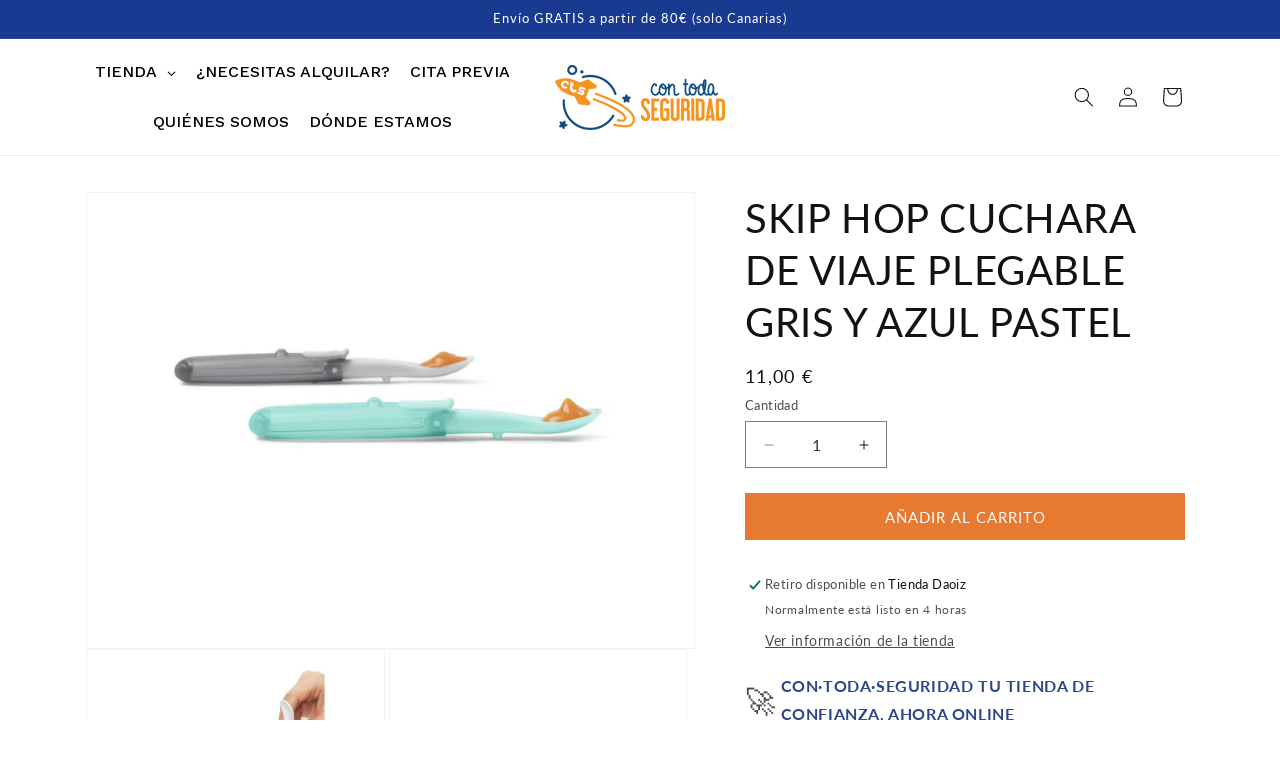

--- FILE ---
content_type: text/html; charset=utf-8
request_url: https://contodaseguridad.com/products/cuchara-de-viaje-plegable-gris-y-azul-pastel
body_size: 45938
content:
<!doctype html>
<html class="js" lang="es">
  <head>
    <meta charset="utf-8">
    <meta http-equiv="X-UA-Compatible" content="IE=edge">
    <meta name="viewport" content="width=device-width,initial-scale=1">
    <meta name="theme-color" content="">
    <link rel="canonical" href="https://contodaseguridad.com/products/cuchara-de-viaje-plegable-gris-y-azul-pastel"><link rel="icon" type="image/png" href="//contodaseguridad.com/cdn/shop/files/Logo_CTS_favicon_7d047a60-c237-4176-9337-2cfb0f49d4d9.png?crop=center&height=32&v=1661611109&width=32"><link rel="preconnect" href="https://fonts.shopifycdn.com" crossorigin><title>
      SKIP HOP CUCHARA DE VIAJE PLEGABLE GRIS Y AZUL PASTEL
 &ndash; ConTodaSeguridad</title>

    

    

<meta property="og:site_name" content="ConTodaSeguridad">
<meta property="og:url" content="https://contodaseguridad.com/products/cuchara-de-viaje-plegable-gris-y-azul-pastel">
<meta property="og:title" content="SKIP HOP CUCHARA DE VIAJE PLEGABLE GRIS Y AZUL PASTEL">
<meta property="og:type" content="product">
<meta property="og:description" content="Venta de sistemas de retención infantil y artículos de puericultura en Gran Canaria"><meta property="og:image" content="http://contodaseguridad.com/cdn/shop/files/S252010_7.jpg?v=1701270911">
  <meta property="og:image:secure_url" content="https://contodaseguridad.com/cdn/shop/files/S252010_7.jpg?v=1701270911">
  <meta property="og:image:width" content="1024">
  <meta property="og:image:height" content="768"><meta property="og:price:amount" content="11,00">
  <meta property="og:price:currency" content="EUR"><meta name="twitter:card" content="summary_large_image">
<meta name="twitter:title" content="SKIP HOP CUCHARA DE VIAJE PLEGABLE GRIS Y AZUL PASTEL">
<meta name="twitter:description" content="Venta de sistemas de retención infantil y artículos de puericultura en Gran Canaria">


    <script src="//contodaseguridad.com/cdn/shop/t/26/assets/constants.js?v=132983761750457495441733401659" defer="defer"></script>
    <script src="//contodaseguridad.com/cdn/shop/t/26/assets/pubsub.js?v=158357773527763999511733401660" defer="defer"></script>
    <script src="//contodaseguridad.com/cdn/shop/t/26/assets/global.js?v=152862011079830610291733401659" defer="defer"></script>
    <script src="//contodaseguridad.com/cdn/shop/t/26/assets/details-disclosure.js?v=13653116266235556501733401659" defer="defer"></script>
    <script src="//contodaseguridad.com/cdn/shop/t/26/assets/details-modal.js?v=25581673532751508451733401659" defer="defer"></script>
    <script src="//contodaseguridad.com/cdn/shop/t/26/assets/search-form.js?v=133129549252120666541733401661" defer="defer"></script><script src="//contodaseguridad.com/cdn/shop/t/26/assets/animations.js?v=88693664871331136111733401659" defer="defer"></script><script>window.performance && window.performance.mark && window.performance.mark('shopify.content_for_header.start');</script><meta name="google-site-verification" content="Dtp8QW3Xei11eFAlqJq4EiO7GrmgNrxt7TWZPLnLqAI">
<meta name="facebook-domain-verification" content="xnt6sitnypistfszf0hy4ax4wtv5vn">
<meta id="shopify-digital-wallet" name="shopify-digital-wallet" content="/61273473185/digital_wallets/dialog">
<meta name="shopify-checkout-api-token" content="0d92f75d6513dce5536b9adc1ff5eaa5">
<meta id="in-context-paypal-metadata" data-shop-id="61273473185" data-venmo-supported="false" data-environment="production" data-locale="es_ES" data-paypal-v4="true" data-currency="EUR">
<link rel="alternate" type="application/json+oembed" href="https://contodaseguridad.com/products/cuchara-de-viaje-plegable-gris-y-azul-pastel.oembed">
<script async="async" src="/checkouts/internal/preloads.js?locale=es-ES"></script>
<link rel="preconnect" href="https://shop.app" crossorigin="anonymous">
<script async="async" src="https://shop.app/checkouts/internal/preloads.js?locale=es-ES&shop_id=61273473185" crossorigin="anonymous"></script>
<script id="apple-pay-shop-capabilities" type="application/json">{"shopId":61273473185,"countryCode":"ES","currencyCode":"EUR","merchantCapabilities":["supports3DS"],"merchantId":"gid:\/\/shopify\/Shop\/61273473185","merchantName":"ConTodaSeguridad","requiredBillingContactFields":["postalAddress","email","phone"],"requiredShippingContactFields":["postalAddress","email","phone"],"shippingType":"shipping","supportedNetworks":["visa","maestro","masterCard","amex"],"total":{"type":"pending","label":"ConTodaSeguridad","amount":"1.00"},"shopifyPaymentsEnabled":true,"supportsSubscriptions":true}</script>
<script id="shopify-features" type="application/json">{"accessToken":"0d92f75d6513dce5536b9adc1ff5eaa5","betas":["rich-media-storefront-analytics"],"domain":"contodaseguridad.com","predictiveSearch":true,"shopId":61273473185,"locale":"es"}</script>
<script>var Shopify = Shopify || {};
Shopify.shop = "contodaseguridad.myshopify.com";
Shopify.locale = "es";
Shopify.currency = {"active":"EUR","rate":"1.0"};
Shopify.country = "ES";
Shopify.theme = {"name":"Nuevo-Theme-Dawn-Dic24","id":175663677783,"schema_name":"Dawn","schema_version":"15.2.0","theme_store_id":887,"role":"main"};
Shopify.theme.handle = "null";
Shopify.theme.style = {"id":null,"handle":null};
Shopify.cdnHost = "contodaseguridad.com/cdn";
Shopify.routes = Shopify.routes || {};
Shopify.routes.root = "/";</script>
<script type="module">!function(o){(o.Shopify=o.Shopify||{}).modules=!0}(window);</script>
<script>!function(o){function n(){var o=[];function n(){o.push(Array.prototype.slice.apply(arguments))}return n.q=o,n}var t=o.Shopify=o.Shopify||{};t.loadFeatures=n(),t.autoloadFeatures=n()}(window);</script>
<script>
  window.ShopifyPay = window.ShopifyPay || {};
  window.ShopifyPay.apiHost = "shop.app\/pay";
  window.ShopifyPay.redirectState = null;
</script>
<script id="shop-js-analytics" type="application/json">{"pageType":"product"}</script>
<script defer="defer" async type="module" src="//contodaseguridad.com/cdn/shopifycloud/shop-js/modules/v2/client.init-shop-cart-sync_-aut3ZVe.es.esm.js"></script>
<script defer="defer" async type="module" src="//contodaseguridad.com/cdn/shopifycloud/shop-js/modules/v2/chunk.common_jR-HGkUL.esm.js"></script>
<script type="module">
  await import("//contodaseguridad.com/cdn/shopifycloud/shop-js/modules/v2/client.init-shop-cart-sync_-aut3ZVe.es.esm.js");
await import("//contodaseguridad.com/cdn/shopifycloud/shop-js/modules/v2/chunk.common_jR-HGkUL.esm.js");

  window.Shopify.SignInWithShop?.initShopCartSync?.({"fedCMEnabled":true,"windoidEnabled":true});

</script>
<script>
  window.Shopify = window.Shopify || {};
  if (!window.Shopify.featureAssets) window.Shopify.featureAssets = {};
  window.Shopify.featureAssets['shop-js'] = {"shop-cart-sync":["modules/v2/client.shop-cart-sync_BAYdngfT.es.esm.js","modules/v2/chunk.common_jR-HGkUL.esm.js"],"init-fed-cm":["modules/v2/client.init-fed-cm_C1KIrACA.es.esm.js","modules/v2/chunk.common_jR-HGkUL.esm.js"],"shop-button":["modules/v2/client.shop-button_nPJqyawu.es.esm.js","modules/v2/chunk.common_jR-HGkUL.esm.js"],"init-windoid":["modules/v2/client.init-windoid_BBN3UDv3.es.esm.js","modules/v2/chunk.common_jR-HGkUL.esm.js"],"shop-cash-offers":["modules/v2/client.shop-cash-offers_DHr6BHOX.es.esm.js","modules/v2/chunk.common_jR-HGkUL.esm.js","modules/v2/chunk.modal_K_-4b6jm.esm.js"],"shop-toast-manager":["modules/v2/client.shop-toast-manager_DsmMrndK.es.esm.js","modules/v2/chunk.common_jR-HGkUL.esm.js"],"init-shop-email-lookup-coordinator":["modules/v2/client.init-shop-email-lookup-coordinator_CqHiorcR.es.esm.js","modules/v2/chunk.common_jR-HGkUL.esm.js"],"pay-button":["modules/v2/client.pay-button_CyYMAtLe.es.esm.js","modules/v2/chunk.common_jR-HGkUL.esm.js"],"avatar":["modules/v2/client.avatar_BTnouDA3.es.esm.js"],"init-shop-cart-sync":["modules/v2/client.init-shop-cart-sync_-aut3ZVe.es.esm.js","modules/v2/chunk.common_jR-HGkUL.esm.js"],"shop-login-button":["modules/v2/client.shop-login-button_CkV-3QmP.es.esm.js","modules/v2/chunk.common_jR-HGkUL.esm.js","modules/v2/chunk.modal_K_-4b6jm.esm.js"],"init-customer-accounts-sign-up":["modules/v2/client.init-customer-accounts-sign-up_OVpxiKuf.es.esm.js","modules/v2/client.shop-login-button_CkV-3QmP.es.esm.js","modules/v2/chunk.common_jR-HGkUL.esm.js","modules/v2/chunk.modal_K_-4b6jm.esm.js"],"init-shop-for-new-customer-accounts":["modules/v2/client.init-shop-for-new-customer-accounts_B3-6tUHj.es.esm.js","modules/v2/client.shop-login-button_CkV-3QmP.es.esm.js","modules/v2/chunk.common_jR-HGkUL.esm.js","modules/v2/chunk.modal_K_-4b6jm.esm.js"],"init-customer-accounts":["modules/v2/client.init-customer-accounts_DAvreLqn.es.esm.js","modules/v2/client.shop-login-button_CkV-3QmP.es.esm.js","modules/v2/chunk.common_jR-HGkUL.esm.js","modules/v2/chunk.modal_K_-4b6jm.esm.js"],"shop-follow-button":["modules/v2/client.shop-follow-button_D-yP9CCa.es.esm.js","modules/v2/chunk.common_jR-HGkUL.esm.js","modules/v2/chunk.modal_K_-4b6jm.esm.js"],"lead-capture":["modules/v2/client.lead-capture_cgi9rykO.es.esm.js","modules/v2/chunk.common_jR-HGkUL.esm.js","modules/v2/chunk.modal_K_-4b6jm.esm.js"],"checkout-modal":["modules/v2/client.checkout-modal_CNOx8cMi.es.esm.js","modules/v2/chunk.common_jR-HGkUL.esm.js","modules/v2/chunk.modal_K_-4b6jm.esm.js"],"shop-login":["modules/v2/client.shop-login_B0Pz78O1.es.esm.js","modules/v2/chunk.common_jR-HGkUL.esm.js","modules/v2/chunk.modal_K_-4b6jm.esm.js"],"payment-terms":["modules/v2/client.payment-terms_DHTqhmPP.es.esm.js","modules/v2/chunk.common_jR-HGkUL.esm.js","modules/v2/chunk.modal_K_-4b6jm.esm.js"]};
</script>
<script>(function() {
  var isLoaded = false;
  function asyncLoad() {
    if (isLoaded) return;
    isLoaded = true;
    var urls = ["\/\/www.powr.io\/powr.js?powr-token=contodaseguridad.myshopify.com\u0026external-type=shopify\u0026shop=contodaseguridad.myshopify.com","https:\/\/tabs.stationmade.com\/registered-scripts\/tabs-by-station.js?shop=contodaseguridad.myshopify.com","https:\/\/s3.eu-west-1.amazonaws.com\/production-klarna-il-shopify-osm\/3e3f800efae5075d18a49ca83842138d919b5059\/contodaseguridad.myshopify.com-1739552253910.js?shop=contodaseguridad.myshopify.com"];
    for (var i = 0; i < urls.length; i++) {
      var s = document.createElement('script');
      s.type = 'text/javascript';
      s.async = true;
      s.src = urls[i];
      var x = document.getElementsByTagName('script')[0];
      x.parentNode.insertBefore(s, x);
    }
  };
  if(window.attachEvent) {
    window.attachEvent('onload', asyncLoad);
  } else {
    window.addEventListener('load', asyncLoad, false);
  }
})();</script>
<script id="__st">var __st={"a":61273473185,"offset":0,"reqid":"6a9014a2-33f6-461a-89b6-96048f2f6407-1768971567","pageurl":"contodaseguridad.com\/products\/cuchara-de-viaje-plegable-gris-y-azul-pastel","u":"b0fd87d7168c","p":"product","rtyp":"product","rid":8660653703511};</script>
<script>window.ShopifyPaypalV4VisibilityTracking = true;</script>
<script id="captcha-bootstrap">!function(){'use strict';const t='contact',e='account',n='new_comment',o=[[t,t],['blogs',n],['comments',n],[t,'customer']],c=[[e,'customer_login'],[e,'guest_login'],[e,'recover_customer_password'],[e,'create_customer']],r=t=>t.map((([t,e])=>`form[action*='/${t}']:not([data-nocaptcha='true']) input[name='form_type'][value='${e}']`)).join(','),a=t=>()=>t?[...document.querySelectorAll(t)].map((t=>t.form)):[];function s(){const t=[...o],e=r(t);return a(e)}const i='password',u='form_key',d=['recaptcha-v3-token','g-recaptcha-response','h-captcha-response',i],f=()=>{try{return window.sessionStorage}catch{return}},m='__shopify_v',_=t=>t.elements[u];function p(t,e,n=!1){try{const o=window.sessionStorage,c=JSON.parse(o.getItem(e)),{data:r}=function(t){const{data:e,action:n}=t;return t[m]||n?{data:e,action:n}:{data:t,action:n}}(c);for(const[e,n]of Object.entries(r))t.elements[e]&&(t.elements[e].value=n);n&&o.removeItem(e)}catch(o){console.error('form repopulation failed',{error:o})}}const l='form_type',E='cptcha';function T(t){t.dataset[E]=!0}const w=window,h=w.document,L='Shopify',v='ce_forms',y='captcha';let A=!1;((t,e)=>{const n=(g='f06e6c50-85a8-45c8-87d0-21a2b65856fe',I='https://cdn.shopify.com/shopifycloud/storefront-forms-hcaptcha/ce_storefront_forms_captcha_hcaptcha.v1.5.2.iife.js',D={infoText:'Protegido por hCaptcha',privacyText:'Privacidad',termsText:'Términos'},(t,e,n)=>{const o=w[L][v],c=o.bindForm;if(c)return c(t,g,e,D).then(n);var r;o.q.push([[t,g,e,D],n]),r=I,A||(h.body.append(Object.assign(h.createElement('script'),{id:'captcha-provider',async:!0,src:r})),A=!0)});var g,I,D;w[L]=w[L]||{},w[L][v]=w[L][v]||{},w[L][v].q=[],w[L][y]=w[L][y]||{},w[L][y].protect=function(t,e){n(t,void 0,e),T(t)},Object.freeze(w[L][y]),function(t,e,n,w,h,L){const[v,y,A,g]=function(t,e,n){const i=e?o:[],u=t?c:[],d=[...i,...u],f=r(d),m=r(i),_=r(d.filter((([t,e])=>n.includes(e))));return[a(f),a(m),a(_),s()]}(w,h,L),I=t=>{const e=t.target;return e instanceof HTMLFormElement?e:e&&e.form},D=t=>v().includes(t);t.addEventListener('submit',(t=>{const e=I(t);if(!e)return;const n=D(e)&&!e.dataset.hcaptchaBound&&!e.dataset.recaptchaBound,o=_(e),c=g().includes(e)&&(!o||!o.value);(n||c)&&t.preventDefault(),c&&!n&&(function(t){try{if(!f())return;!function(t){const e=f();if(!e)return;const n=_(t);if(!n)return;const o=n.value;o&&e.removeItem(o)}(t);const e=Array.from(Array(32),(()=>Math.random().toString(36)[2])).join('');!function(t,e){_(t)||t.append(Object.assign(document.createElement('input'),{type:'hidden',name:u})),t.elements[u].value=e}(t,e),function(t,e){const n=f();if(!n)return;const o=[...t.querySelectorAll(`input[type='${i}']`)].map((({name:t})=>t)),c=[...d,...o],r={};for(const[a,s]of new FormData(t).entries())c.includes(a)||(r[a]=s);n.setItem(e,JSON.stringify({[m]:1,action:t.action,data:r}))}(t,e)}catch(e){console.error('failed to persist form',e)}}(e),e.submit())}));const S=(t,e)=>{t&&!t.dataset[E]&&(n(t,e.some((e=>e===t))),T(t))};for(const o of['focusin','change'])t.addEventListener(o,(t=>{const e=I(t);D(e)&&S(e,y())}));const B=e.get('form_key'),M=e.get(l),P=B&&M;t.addEventListener('DOMContentLoaded',(()=>{const t=y();if(P)for(const e of t)e.elements[l].value===M&&p(e,B);[...new Set([...A(),...v().filter((t=>'true'===t.dataset.shopifyCaptcha))])].forEach((e=>S(e,t)))}))}(h,new URLSearchParams(w.location.search),n,t,e,['guest_login'])})(!0,!0)}();</script>
<script integrity="sha256-4kQ18oKyAcykRKYeNunJcIwy7WH5gtpwJnB7kiuLZ1E=" data-source-attribution="shopify.loadfeatures" defer="defer" src="//contodaseguridad.com/cdn/shopifycloud/storefront/assets/storefront/load_feature-a0a9edcb.js" crossorigin="anonymous"></script>
<script crossorigin="anonymous" defer="defer" src="//contodaseguridad.com/cdn/shopifycloud/storefront/assets/shopify_pay/storefront-65b4c6d7.js?v=20250812"></script>
<script data-source-attribution="shopify.dynamic_checkout.dynamic.init">var Shopify=Shopify||{};Shopify.PaymentButton=Shopify.PaymentButton||{isStorefrontPortableWallets:!0,init:function(){window.Shopify.PaymentButton.init=function(){};var t=document.createElement("script");t.src="https://contodaseguridad.com/cdn/shopifycloud/portable-wallets/latest/portable-wallets.es.js",t.type="module",document.head.appendChild(t)}};
</script>
<script data-source-attribution="shopify.dynamic_checkout.buyer_consent">
  function portableWalletsHideBuyerConsent(e){var t=document.getElementById("shopify-buyer-consent"),n=document.getElementById("shopify-subscription-policy-button");t&&n&&(t.classList.add("hidden"),t.setAttribute("aria-hidden","true"),n.removeEventListener("click",e))}function portableWalletsShowBuyerConsent(e){var t=document.getElementById("shopify-buyer-consent"),n=document.getElementById("shopify-subscription-policy-button");t&&n&&(t.classList.remove("hidden"),t.removeAttribute("aria-hidden"),n.addEventListener("click",e))}window.Shopify?.PaymentButton&&(window.Shopify.PaymentButton.hideBuyerConsent=portableWalletsHideBuyerConsent,window.Shopify.PaymentButton.showBuyerConsent=portableWalletsShowBuyerConsent);
</script>
<script data-source-attribution="shopify.dynamic_checkout.cart.bootstrap">document.addEventListener("DOMContentLoaded",(function(){function t(){return document.querySelector("shopify-accelerated-checkout-cart, shopify-accelerated-checkout")}if(t())Shopify.PaymentButton.init();else{new MutationObserver((function(e,n){t()&&(Shopify.PaymentButton.init(),n.disconnect())})).observe(document.body,{childList:!0,subtree:!0})}}));
</script>
<script id='scb4127' type='text/javascript' async='' src='https://contodaseguridad.com/cdn/shopifycloud/privacy-banner/storefront-banner.js'></script><link id="shopify-accelerated-checkout-styles" rel="stylesheet" media="screen" href="https://contodaseguridad.com/cdn/shopifycloud/portable-wallets/latest/accelerated-checkout-backwards-compat.css" crossorigin="anonymous">
<style id="shopify-accelerated-checkout-cart">
        #shopify-buyer-consent {
  margin-top: 1em;
  display: inline-block;
  width: 100%;
}

#shopify-buyer-consent.hidden {
  display: none;
}

#shopify-subscription-policy-button {
  background: none;
  border: none;
  padding: 0;
  text-decoration: underline;
  font-size: inherit;
  cursor: pointer;
}

#shopify-subscription-policy-button::before {
  box-shadow: none;
}

      </style>
<script id="sections-script" data-sections="header" defer="defer" src="//contodaseguridad.com/cdn/shop/t/26/compiled_assets/scripts.js?v=5481"></script>
<script>window.performance && window.performance.mark && window.performance.mark('shopify.content_for_header.end');</script>


    <style data-shopify>
      @font-face {
  font-family: Lato;
  font-weight: 400;
  font-style: normal;
  font-display: swap;
  src: url("//contodaseguridad.com/cdn/fonts/lato/lato_n4.c3b93d431f0091c8be23185e15c9d1fee1e971c5.woff2") format("woff2"),
       url("//contodaseguridad.com/cdn/fonts/lato/lato_n4.d5c00c781efb195594fd2fd4ad04f7882949e327.woff") format("woff");
}

      @font-face {
  font-family: Lato;
  font-weight: 700;
  font-style: normal;
  font-display: swap;
  src: url("//contodaseguridad.com/cdn/fonts/lato/lato_n7.900f219bc7337bc57a7a2151983f0a4a4d9d5dcf.woff2") format("woff2"),
       url("//contodaseguridad.com/cdn/fonts/lato/lato_n7.a55c60751adcc35be7c4f8a0313f9698598612ee.woff") format("woff");
}

      @font-face {
  font-family: Lato;
  font-weight: 400;
  font-style: italic;
  font-display: swap;
  src: url("//contodaseguridad.com/cdn/fonts/lato/lato_i4.09c847adc47c2fefc3368f2e241a3712168bc4b6.woff2") format("woff2"),
       url("//contodaseguridad.com/cdn/fonts/lato/lato_i4.3c7d9eb6c1b0a2bf62d892c3ee4582b016d0f30c.woff") format("woff");
}

      @font-face {
  font-family: Lato;
  font-weight: 700;
  font-style: italic;
  font-display: swap;
  src: url("//contodaseguridad.com/cdn/fonts/lato/lato_i7.16ba75868b37083a879b8dd9f2be44e067dfbf92.woff2") format("woff2"),
       url("//contodaseguridad.com/cdn/fonts/lato/lato_i7.4c07c2b3b7e64ab516aa2f2081d2bb0366b9dce8.woff") format("woff");
}

      @font-face {
  font-family: Lato;
  font-weight: 400;
  font-style: normal;
  font-display: swap;
  src: url("//contodaseguridad.com/cdn/fonts/lato/lato_n4.c3b93d431f0091c8be23185e15c9d1fee1e971c5.woff2") format("woff2"),
       url("//contodaseguridad.com/cdn/fonts/lato/lato_n4.d5c00c781efb195594fd2fd4ad04f7882949e327.woff") format("woff");
}


      
        :root,
        .color-scheme-1 {
          --color-background: 255,255,255;
        
          --gradient-background: #ffffff;
        

        

        --color-foreground: 18,18,18;
        --color-background-contrast: 191,191,191;
        --color-shadow: 18,18,18;
        --color-button: 18,18,18;
        --color-button-text: 255,255,255;
        --color-secondary-button: 255,255,255;
        --color-secondary-button-text: 18,18,18;
        --color-link: 18,18,18;
        --color-badge-foreground: 18,18,18;
        --color-badge-background: 255,255,255;
        --color-badge-border: 18,18,18;
        --payment-terms-background-color: rgb(255 255 255);
      }
      
        
        .color-scheme-2 {
          --color-background: 243,243,243;
        
          --gradient-background: #f3f3f3;
        

        

        --color-foreground: 18,18,18;
        --color-background-contrast: 179,179,179;
        --color-shadow: 18,18,18;
        --color-button: 18,18,18;
        --color-button-text: 243,243,243;
        --color-secondary-button: 243,243,243;
        --color-secondary-button-text: 18,18,18;
        --color-link: 18,18,18;
        --color-badge-foreground: 18,18,18;
        --color-badge-background: 243,243,243;
        --color-badge-border: 18,18,18;
        --payment-terms-background-color: rgb(243 243 243);
      }
      
        
        .color-scheme-3 {
          --color-background: 36,40,51;
        
          --gradient-background: #242833;
        

        

        --color-foreground: 255,255,255;
        --color-background-contrast: 47,52,66;
        --color-shadow: 18,18,18;
        --color-button: 255,255,255;
        --color-button-text: 0,0,0;
        --color-secondary-button: 36,40,51;
        --color-secondary-button-text: 255,255,255;
        --color-link: 255,255,255;
        --color-badge-foreground: 255,255,255;
        --color-badge-background: 36,40,51;
        --color-badge-border: 255,255,255;
        --payment-terms-background-color: rgb(36 40 51);
      }
      
        
        .color-scheme-4 {
          --color-background: 231,122,48;
        
          --gradient-background: #e77a30;
        

        

        --color-foreground: 255,255,255;
        --color-background-contrast: 136,64,16;
        --color-shadow: 231,122,48;
        --color-button: 255,255,255;
        --color-button-text: 231,122,48;
        --color-secondary-button: 231,122,48;
        --color-secondary-button-text: 255,255,255;
        --color-link: 255,255,255;
        --color-badge-foreground: 255,255,255;
        --color-badge-background: 231,122,48;
        --color-badge-border: 255,255,255;
        --payment-terms-background-color: rgb(231 122 48);
      }
      
        
        .color-scheme-5 {
          --color-background: 26,58,146;
        
          --gradient-background: #1a3a92;
        

        

        --color-foreground: 255,255,255;
        --color-background-contrast: 30,67,168;
        --color-shadow: 18,18,18;
        --color-button: 255,255,255;
        --color-button-text: 45,71,141;
        --color-secondary-button: 26,58,146;
        --color-secondary-button-text: 255,255,255;
        --color-link: 255,255,255;
        --color-badge-foreground: 255,255,255;
        --color-badge-background: 26,58,146;
        --color-badge-border: 255,255,255;
        --payment-terms-background-color: rgb(26 58 146);
      }
      
        
        .color-scheme-bf637dc1-8bd6-4c2f-af24-31c78e938c53 {
          --color-background: 255,255,255;
        
          --gradient-background: #ffffff;
        

        

        --color-foreground: 18,18,18;
        --color-background-contrast: 191,191,191;
        --color-shadow: 18,18,18;
        --color-button: 231,122,48;
        --color-button-text: 255,255,255;
        --color-secondary-button: 255,255,255;
        --color-secondary-button-text: 220,111,37;
        --color-link: 220,111,37;
        --color-badge-foreground: 18,18,18;
        --color-badge-background: 255,255,255;
        --color-badge-border: 18,18,18;
        --payment-terms-background-color: rgb(255 255 255);
      }
      
        
        .color-scheme-7ebacf2b-2212-423d-9f18-0b106bb3c955 {
          --color-background: 255,255,255;
        
          --gradient-background: #ffffff;
        

        

        --color-foreground: 18,18,18;
        --color-background-contrast: 191,191,191;
        --color-shadow: 18,18,18;
        --color-button: 45,71,141;
        --color-button-text: 255,255,255;
        --color-secondary-button: 255,255,255;
        --color-secondary-button-text: 45,71,141;
        --color-link: 45,71,141;
        --color-badge-foreground: 18,18,18;
        --color-badge-background: 255,255,255;
        --color-badge-border: 18,18,18;
        --payment-terms-background-color: rgb(255 255 255);
      }
      
        
        .color-scheme-3ea77334-dbae-4d01-a891-a6b11633e90e {
          --color-background: 50,82,171;
        
          --gradient-background: #3252ab;
        

        

        --color-foreground: 255,255,255;
        --color-background-contrast: 21,35,72;
        --color-shadow: 50,82,171;
        --color-button: 50,82,171;
        --color-button-text: 255,255,255;
        --color-secondary-button: 50,82,171;
        --color-secondary-button-text: 50,82,171;
        --color-link: 50,82,171;
        --color-badge-foreground: 255,255,255;
        --color-badge-background: 50,82,171;
        --color-badge-border: 255,255,255;
        --payment-terms-background-color: rgb(50 82 171);
      }
      

      body, .color-scheme-1, .color-scheme-2, .color-scheme-3, .color-scheme-4, .color-scheme-5, .color-scheme-bf637dc1-8bd6-4c2f-af24-31c78e938c53, .color-scheme-7ebacf2b-2212-423d-9f18-0b106bb3c955, .color-scheme-3ea77334-dbae-4d01-a891-a6b11633e90e {
        color: rgba(var(--color-foreground), 0.75);
        background-color: rgb(var(--color-background));
      }

      :root {
        --font-body-family: Lato, sans-serif;
        --font-body-style: normal;
        --font-body-weight: 400;
        --font-body-weight-bold: 700;

        --font-heading-family: Lato, sans-serif;
        --font-heading-style: normal;
        --font-heading-weight: 400;

        --font-body-scale: 1.0;
        --font-heading-scale: 1.0;

        --media-padding: px;
        --media-border-opacity: 0.05;
        --media-border-width: 1px;
        --media-radius: 0px;
        --media-shadow-opacity: 0.0;
        --media-shadow-horizontal-offset: 0px;
        --media-shadow-vertical-offset: 4px;
        --media-shadow-blur-radius: 5px;
        --media-shadow-visible: 0;

        --page-width: 120rem;
        --page-width-margin: 0rem;

        --product-card-image-padding: 0.6rem;
        --product-card-corner-radius: 0.0rem;
        --product-card-text-alignment: center;
        --product-card-border-width: 0.0rem;
        --product-card-border-opacity: 0.1;
        --product-card-shadow-opacity: 0.0;
        --product-card-shadow-visible: 0;
        --product-card-shadow-horizontal-offset: 0.0rem;
        --product-card-shadow-vertical-offset: 0.4rem;
        --product-card-shadow-blur-radius: 0.5rem;

        --collection-card-image-padding: 0.0rem;
        --collection-card-corner-radius: 0.0rem;
        --collection-card-text-alignment: left;
        --collection-card-border-width: 0.0rem;
        --collection-card-border-opacity: 0.1;
        --collection-card-shadow-opacity: 0.0;
        --collection-card-shadow-visible: 0;
        --collection-card-shadow-horizontal-offset: 0.0rem;
        --collection-card-shadow-vertical-offset: 0.4rem;
        --collection-card-shadow-blur-radius: 0.5rem;

        --blog-card-image-padding: 0.0rem;
        --blog-card-corner-radius: 0.0rem;
        --blog-card-text-alignment: left;
        --blog-card-border-width: 0.0rem;
        --blog-card-border-opacity: 0.1;
        --blog-card-shadow-opacity: 0.0;
        --blog-card-shadow-visible: 0;
        --blog-card-shadow-horizontal-offset: 0.0rem;
        --blog-card-shadow-vertical-offset: 0.4rem;
        --blog-card-shadow-blur-radius: 0.5rem;

        --badge-corner-radius: 4.0rem;

        --popup-border-width: 1px;
        --popup-border-opacity: 0.1;
        --popup-corner-radius: 0px;
        --popup-shadow-opacity: 0.05;
        --popup-shadow-horizontal-offset: 0px;
        --popup-shadow-vertical-offset: 4px;
        --popup-shadow-blur-radius: 5px;

        --drawer-border-width: 1px;
        --drawer-border-opacity: 0.1;
        --drawer-shadow-opacity: 0.0;
        --drawer-shadow-horizontal-offset: 0px;
        --drawer-shadow-vertical-offset: 4px;
        --drawer-shadow-blur-radius: 5px;

        --spacing-sections-desktop: 0px;
        --spacing-sections-mobile: 0px;

        --grid-desktop-vertical-spacing: 8px;
        --grid-desktop-horizontal-spacing: 8px;
        --grid-mobile-vertical-spacing: 4px;
        --grid-mobile-horizontal-spacing: 4px;

        --text-boxes-border-opacity: 0.1;
        --text-boxes-border-width: 0px;
        --text-boxes-radius: 0px;
        --text-boxes-shadow-opacity: 0.0;
        --text-boxes-shadow-visible: 0;
        --text-boxes-shadow-horizontal-offset: 0px;
        --text-boxes-shadow-vertical-offset: 4px;
        --text-boxes-shadow-blur-radius: 5px;

        --buttons-radius: 0px;
        --buttons-radius-outset: 0px;
        --buttons-border-width: 1px;
        --buttons-border-opacity: 1.0;
        --buttons-shadow-opacity: 0.0;
        --buttons-shadow-visible: 0;
        --buttons-shadow-horizontal-offset: 0px;
        --buttons-shadow-vertical-offset: 4px;
        --buttons-shadow-blur-radius: 5px;
        --buttons-border-offset: 0px;

        --inputs-radius: 0px;
        --inputs-border-width: 1px;
        --inputs-border-opacity: 0.55;
        --inputs-shadow-opacity: 0.0;
        --inputs-shadow-horizontal-offset: 0px;
        --inputs-margin-offset: 0px;
        --inputs-shadow-vertical-offset: 4px;
        --inputs-shadow-blur-radius: 5px;
        --inputs-radius-outset: 0px;

        --variant-pills-radius: 40px;
        --variant-pills-border-width: 2px;
        --variant-pills-border-opacity: 0.55;
        --variant-pills-shadow-opacity: 0.0;
        --variant-pills-shadow-horizontal-offset: 0px;
        --variant-pills-shadow-vertical-offset: 4px;
        --variant-pills-shadow-blur-radius: 5px;
      }

      *,
      *::before,
      *::after {
        box-sizing: inherit;
      }

      html {
        box-sizing: border-box;
        font-size: calc(var(--font-body-scale) * 62.5%);
        height: 100%;
      }

      body {
        display: grid;
        grid-template-rows: auto auto 1fr auto;
        grid-template-columns: 100%;
        min-height: 100%;
        margin: 0;
        font-size: 1.5rem;
        letter-spacing: 0.06rem;
        line-height: calc(1 + 0.8 / var(--font-body-scale));
        font-family: var(--font-body-family);
        font-style: var(--font-body-style);
        font-weight: var(--font-body-weight);
      }

      @media screen and (min-width: 750px) {
        body {
          font-size: 1.6rem;
        }
      }
    </style>

    <link href="//contodaseguridad.com/cdn/shop/t/26/assets/base.css?v=159841507637079171801733676555" rel="stylesheet" type="text/css" media="all" />
    <link rel="stylesheet" href="//contodaseguridad.com/cdn/shop/t/26/assets/component-cart-items.css?v=123238115697927560811733401659" media="print" onload="this.media='all'">
      <link rel="preload" as="font" href="//contodaseguridad.com/cdn/fonts/lato/lato_n4.c3b93d431f0091c8be23185e15c9d1fee1e971c5.woff2" type="font/woff2" crossorigin>
      

      <link rel="preload" as="font" href="//contodaseguridad.com/cdn/fonts/lato/lato_n4.c3b93d431f0091c8be23185e15c9d1fee1e971c5.woff2" type="font/woff2" crossorigin>
      
<link
        rel="stylesheet"
        href="//contodaseguridad.com/cdn/shop/t/26/assets/component-predictive-search.css?v=118923337488134913561733401659"
        media="print"
        onload="this.media='all'"
      ><script>
      if (Shopify.designMode) {
        document.documentElement.classList.add('shopify-design-mode');
      }
    </script>

    <script type="text/javascript">
    (function(c,l,a,r,i,t,y){
        c[a]=c[a]||function(){(c[a].q=c[a].q||[]).push(arguments)};
        t=l.createElement(r);t.async=1;t.src="https://www.clarity.ms/tag/"+i;
        y=l.getElementsByTagName(r)[0];y.parentNode.insertBefore(t,y);
    })(window, document, "clarity", "script", "q96ngt8hic");
</script>
    
  <!-- BEGIN app block: shopify://apps/globo-mega-menu/blocks/app-embed/7a00835e-fe40-45a5-a615-2eb4ab697b58 -->
<link href="//cdn.shopify.com/extensions/019b6e53-04e2-713c-aa06-5bced6079bf6/menufrontend-304/assets/main-navigation-styles.min.css" rel="stylesheet" type="text/css" media="all" />
<link href="//cdn.shopify.com/extensions/019b6e53-04e2-713c-aa06-5bced6079bf6/menufrontend-304/assets/theme-styles.min.css" rel="stylesheet" type="text/css" media="all" />
<script type="text/javascript" hs-ignore data-cookieconsent="ignore" data-ccm-injected>
document.getElementsByTagName('html')[0].classList.add('globo-menu-loading');
window.GloboMenuConfig = window.GloboMenuConfig || {}
window.GloboMenuConfig.curLocale = "es";
window.GloboMenuConfig.shop = "contodaseguridad.myshopify.com";
window.GloboMenuConfig.GloboMenuLocale = "es";
window.GloboMenuConfig.locale = "es";
window.menuRootUrl = "";
window.GloboMenuCustomer = false;
window.GloboMenuAssetsUrl = 'https://cdn.shopify.com/extensions/019b6e53-04e2-713c-aa06-5bced6079bf6/menufrontend-304/assets/';
window.GloboMenuFilesUrl = '//contodaseguridad.com/cdn/shop/files/';
window.GloboMenuLinklists = {"main-menu": [{'url' :"\/collections\/all", 'title': "TIENDA"},{'url' :"\/pages\/necesitas-alquilar", 'title': "¿NECESITAS ALQUILAR?"},{'url' :"\/pages\/quienes-somos", 'title': "QUIÉNES SOMOS"},{'url' :"https:\/\/zeeg.me\/contodaseguridad", 'title': "CITA PREVIA"},{'url' :"\/pages\/donde-estamos", 'title': "CONTACTO"}],"footer": [{'url' :"\/pages\/quienes-somos", 'title': "Quiénes somos"},{'url' :"\/pages\/metodos-de-pago", 'title': "Método de pago"},{'url' :"\/pages\/aviso-legal", 'title': "Aviso legal"},{'url' :"\/pages\/politica-de-privacidad", 'title': "Política de privacidad"},{'url' :"\/pages\/politica-de-cookies", 'title': "Política de Cookies"},{'url' :"\/pages\/preguntas-frecuentes", 'title': "Preguntas frecuentes"},{'url' :"\/pages\/envios-y-devoluciones", 'title': "Envíos y devoluciones"}],"amigos": [{'url' :"https:\/\/www.seguridadvialenfamilia.com\/es\/", 'title': "Seguridad Vial en Familia"},{'url' :"https:\/\/www.acontramarchasalvavidas.es\/", 'title': "A Contramarcha Salva Vidas"}],"seguridad-vial": [{'url' :"\/collections", 'title': "Por edad"},{'url' :"\/", 'title': "Por peso"},{'url' :"\/", 'title': "Por altura"},{'url' :"\/", 'title': "Por sentido de la marcha"}],"customer-account-main-menu": [{'url' :"\/", 'title': "Tienda"},{'url' :"https:\/\/shopify.com\/61273473185\/account\/orders?locale=es\u0026region_country=ES", 'title': "Orders"}]}
window.GloboMenuConfig.is_app_embedded = true;
window.showAdsInConsole = true;
</script>
<link href="//cdn.shopify.com/extensions/019b6e53-04e2-713c-aa06-5bced6079bf6/menufrontend-304/assets/font-awesome.min.css" rel="stylesheet" type="text/css" media="all" />


<script hs-ignore data-cookieconsent="ignore" data-ccm-injected type="text/javascript">
  window.GloboMenus = window.GloboMenus || [];
  var menuKey = 42794;
  window.GloboMenus[menuKey] = window.GloboMenus[menuKey] || {};
  window.GloboMenus[menuKey].id = menuKey;window.GloboMenus[menuKey].replacement = {"type":"auto","main_menu":"prueba","mobile_menu":"prueba","main_menu_selector":"#app-lower-header nav.menu > ul.level-1.clean-list","mobile_menu_selector":"#MobileNav"};window.GloboMenus[menuKey].type = "main";
  window.GloboMenus[menuKey].schedule = null;
  window.GloboMenus[menuKey].settings ={"font":{"tab_fontsize":"14","menu_fontsize":"16","tab_fontfamily":"Work Sans","tab_fontweight":"500","menu_fontfamily":"Work Sans","menu_fontweight":"500","tab_fontfamily_2":"Lato","menu_fontfamily_2":"Lato","submenu_text_fontsize":"14","tab_fontfamily_custom":false,"menu_fontfamily_custom":false,"submenu_text_fontfamily":"Work Sans","submenu_text_fontweight":"400","submenu_heading_fontsize":"14","submenu_text_fontfamily_2":"Arimo","submenu_heading_fontfamily":"Work Sans","submenu_heading_fontweight":"600","submenu_description_fontsize":"13","submenu_heading_fontfamily_2":"Bitter","submenu_description_fontfamily":"Work Sans","submenu_description_fontweight":"400","submenu_text_fontfamily_custom":false,"submenu_description_fontfamily_2":"Indie Flower","submenu_heading_fontfamily_custom":false,"submenu_description_fontfamily_custom":false},"color":{"menu_text":"rgba(0, 0, 0, 1)","menu_border":"rgba(255, 255, 255, 1)","submenu_text":"#313131","submenu_border":"rgba(199, 199, 199, 1)","menu_background":"rgba(255, 255, 255, 1)","menu_text_hover":"#f6f1f1","submenu_heading":"rgba(46, 23, 1, 1)","tab_heading_color":"#202020","submenu_background":"rgba(246, 246, 246, 1)","submenu_text_hover":"#000000","submenu_description":"#969696","tab_background_hover":"rgba(231, 122, 48, 1)","menu_background_hover":"#1d1d1d","tab_heading_active_color":"rgba(255, 255, 255, 1)","submenu_description_hover":"#4d5bcd"},"general":{"align":"center","login":false,"border":false,"search":false,"trigger":"hover","register":false,"atcButton":false,"custom_css":null,"indicators":true,"responsive":"768","transition":"fade","orientation":"horizontal","menu_padding":"10","carousel_loop":true,"mobile_border":false,"mobile_trigger":"click_toggle","submenu_border":false,"tab_lineheight":"50","menu_lineheight":"50","lazy_load_enable":true,"transition_delay":"150","transition_speed":"300","carousel_auto_play":true,"dropdown_lineheight":"50","linklist_lineheight":"30","mobile_sticky_header":false,"desktop_sticky_header":true,"mobile_hide_linklist_submenu":false},"language":{"name":"Name","sale":"Sale","send":"Send","view":"View details","email":"Email","phone":"Phone Number","search":"Search for...","message":"Message","sold_out":"Sold out","add_to_cart":"Add to cart"}};
  window.GloboMenus[menuKey].itemsLength = 5;
</script><script type="template/html" id="globoMenu42794HTML"><ul class="gm-menu gm-menu-42794 gm-has-retractor gm-submenu-align-center gm-menu-trigger-hover gm-transition-fade" data-menu-id="42794" data-transition-speed="300" data-transition-delay="150">
<li style="--gm-item-custom-color:rgba(0, 0, 0, 1);--gm-item-custom-hover-color:rgba(255, 255, 255, 1);--gm-item-custom-background-color:rgba(255, 255, 255, 1);--gm-item-custom-hover-background-color:rgba(231, 122, 48, 1);" data-gmmi="0" data-gmdi="0" class="gm-item gm-level-0 gm-has-submenu gm-submenu-aliexpress gm-submenu-align-full has-custom-color"><a class="gm-target" title="TIENDA" href="/"><span class="gm-text">TIENDA</span><span class="gm-retractor"></span></a><div 
      class="gm-submenu gm-aliexpress" 
      style=""
    ><div style="" class="submenu-background"></div>
      <ul class="gm-grid">
<li class="gm-item gm-grid-item gmcol-full gm-has-submenu">
    <div class="gm-tabs gm-tabs-left"><ul class="gm-tab-links">
<li class="gm-item gm-active" data-tab-index="0"><a class="gm-target" title="LIQUIDACIÓN POR TRASLADO" href="/collections/liquidacion"><span class="gm-text">LIQUIDACIÓN POR TRASLADO</span></a></li>
<li class="gm-item" data-tab-index="1"><a class="gm-target" title="ÚLTIMAS UNIDADES" href="/collections/ultimas-unidades"><span class="gm-text">ÚLTIMAS UNIDADES<span class="gm-badge gm-badge-left" style="color: #eeeeee">
          <span style="background: #eeeeee; color: #007dc3">Descuentos</span>
        </span></span></a></li>
<li class="gm-item gm-has-submenu" data-tab-index="2"><a class="gm-target" title="Seguridad en el AUTO"><span class="gm-text">Seguridad en el AUTO</span><span class="gm-retractor"></span></a></li>
<li class="gm-item gm-has-submenu" data-tab-index="3"><a class="gm-target" title="PASEO"><span class="gm-text">PASEO</span><span class="gm-retractor"></span></a></li>
<li class="gm-item" data-tab-index="4"><a class="gm-target" title="MOBILIARIO MONTESSORI" href="/collections/mobiliario-montessori"><span class="gm-text">MOBILIARIO MONTESSORI<span class="gm-badge gm-badge-left" style="color: #eeeeee">
          <span style="background: #eeeeee; color: #e77a30">Preventa</span>
        </span></span></a></li>
<li class="gm-item gm-has-submenu" data-tab-index="5"><a class="gm-target" title="CALZADO"><span class="gm-text">CALZADO</span><span class="gm-retractor"></span></a></li>
<li class="gm-item gm-has-submenu" data-tab-index="6"><a class="gm-target" title="AL COLE"><span class="gm-text">AL COLE</span><span class="gm-retractor"></span></a></li>
<li class="gm-item" data-tab-index="7"><a class="gm-target" title="UNIFORME ESCOLAR 24/25" href="/collections/uniforme-escolar"><span class="gm-text">UNIFORME ESCOLAR 24/25</span></a></li>
<li class="gm-item gm-has-submenu" data-tab-index="8"><a class="gm-target" title="ALIMENTACIÓN AC/BLW" href="/collections/para-comer"><span class="gm-text">ALIMENTACIÓN AC/BLW</span><span class="gm-retractor"></span></a></li>
<li class="gm-item gm-has-submenu" data-tab-index="9"><a class="gm-target" title="BAÑO E HIGIENE" href="/collections/higiene"><span class="gm-text">BAÑO E HIGIENE</span><span class="gm-retractor"></span></a></li>
<li class="gm-item" data-tab-index="10"><a class="gm-target" title="Seguridad en el HOGAR" href="/collections/barreras"><span class="gm-text">Seguridad en el HOGAR</span></a></li>
<li class="gm-item gm-has-submenu" data-tab-index="11"><a class="gm-target" title="PLAYA Y PISCINA"><span class="gm-text">PLAYA Y PISCINA</span><span class="gm-retractor"></span></a></li>
<li class="gm-item gm-has-submenu" data-tab-index="12"><a class="gm-target" title="JUGAR"><span class="gm-text">JUGAR</span><span class="gm-retractor"></span></a></li></ul>
    <ul class="gm-tab-contents">
<li data-tab-index="0" class="gm-tab-content gm-active">
</li>
<li data-tab-index="1" class="gm-tab-content">
</li>
<li data-tab-index="2" class="gm-tab-content hc"><ul class="gm-tab-panel">
<li class="gm-item gm-grid-item gmcol-4 gm-has-submenu"><ul style="--columns:1" class="gm-links">
<li class="gm-item gm-heading"><div class="gm-target" title="A CONTRAMARCHA"><span class="gm-text">A CONTRAMARCHA</span></div>
</li>
<li class="gm-item"><a class="gm-target" title="ver todo" href="/collections/a-contramarcha"><i class="gm-icon fa fa-angle-double-right"></i><span class="gm-text">ver todo</span></a>
</li></ul>
</li>
<li class="gm-item gm-grid-item gmcol-4 gm-has-submenu"><ul style="--columns:1" class="gm-links">
<li class="gm-item gm-heading"><div class="gm-target" title="DE FRENTE A LA MARCHA (+4 años)"><span class="gm-text">DE FRENTE A LA MARCHA (+4 años)</span></div>
</li>
<li class="gm-item"><a class="gm-target" title="Elevadores con respaldo" href="/collections/elevadores-con-respaldo-1"><span class="gm-text">Elevadores con respaldo</span></a>
</li>
<li class="gm-item"><a class="gm-target" title="Alzadores" href="/collections/elevadores"><span class="gm-text">Alzadores</span></a>
</li></ul>
</li>
<li class="gm-item gm-grid-item gmcol-4 gm-has-submenu"><ul style="--columns:1" class="gm-links">
<li class="gm-item gm-heading"><div class="gm-target" title="ACCESORIOS: Seguridad y viaje"><span class="gm-text">ACCESORIOS: Seguridad y viaje</span></div>
</li>
<li class="gm-item"><a class="gm-target" title="En el coche" href="/collections/accesorios-sri/espejos+protectores+adaptadores+reposapies"><span class="gm-text">En el coche</span></a>
</li>
<li class="gm-item"><a class="gm-target" title="En la silla" href="/collections/accesorios-sri/colchonetas+protectores+fundas"><span class="gm-text">En la silla</span></a>
</li>
<li class="gm-item"><a class="gm-target" title="Guía de cinturón para embarazada" href="/collections/cinturones-embarazada"><span class="gm-text">Guía de cinturón para embarazada</span></a>
</li></ul>
</li>
<li class="gm-item gm-grid-item gmcol-12 gm-has-submenu"><ul style="--columns:1" class="gm-links">
<li class="gm-item gm-heading"><div class="gm-target" title="MARCAS"><span class="gm-text">MARCAS<span class="gm-description">Las mejores marcas de sillas de seguridad para tu automóvil</span></span></div>
</li></ul>
</li>
<li class="gm-item gm-grid-item gmcol-12 menu-marcas">
    <div class="gm-collections gm-grid"><div class="gm-collection gm-collection-top gmcol-3">
              <a class="gm-target" href=/collections/avionaut>
                <div class="gm-collection-img"><img
                srcSet="[data-uri]"
                data-sizes="auto"
                data-src="//contodaseguridad.com/cdn/shop/collections/Avionaut_logo_{width}x.png?v=1723455366"
                width="440"
                height="160"
                alt="AVIONAUT"
                data-widths="[40, 100, 140, 180, 250, 260, 275, 305, 440, 610, 720, 930, 1080, 1200, 1640, 2048]"
                title="AVIONAUT"
                class="gmlazyload gm-product-img"
              ></div>
                <div class="gm-target">
                  <span class="gm-text">AVIONAUT</span>
                </div>
              </a>
            </div><div class="gm-collection gm-collection-top gmcol-3">
              <a class="gm-target" href=/collections/avova>
                <div class="gm-collection-img"><img
                srcSet="[data-uri]"
                data-sizes="auto"
                data-src="//contodaseguridad.com/cdn/shop/collections/logo-avova_{width}x.png?v=1723455638"
                width="440"
                height="160"
                alt="Avova"
                data-widths="[40, 100, 140, 180, 250, 260, 275, 305, 440, 610, 720, 930, 1080, 1200, 1640, 2048]"
                title="Avova"
                class="gmlazyload gm-product-img"
              ></div>
                <div class="gm-target">
                  <span class="gm-text">Avova</span>
                </div>
              </a>
            </div><div class="gm-collection gm-collection-top gmcol-3">
              <a class="gm-target" href=/collections/axkid>
                <div class="gm-collection-img"><img
                srcSet="[data-uri]"
                data-sizes="auto"
                data-src="//contodaseguridad.com/cdn/shop/collections/logo-auto-axkid_{width}x.png?v=1710437409"
                width="560"
                height="200"
                alt="AXKID"
                data-widths="[40, 100, 140, 180, 250, 260, 275, 305, 440, 610, 720, 930, 1080, 1200, 1640, 2048]"
                title="AXKID"
                class="gmlazyload gm-product-img"
              ></div>
                <div class="gm-target">
                  <span class="gm-text">AXKID</span>
                </div>
              </a>
            </div><div class="gm-collection gm-collection-top gmcol-3">
              <a class="gm-target" href=/collections/besafe>
                <div class="gm-collection-img"><img
                srcSet="[data-uri]"
                data-sizes="auto"
                data-src="//contodaseguridad.com/cdn/shop/collections/logo-auto-besafe_{width}x.png?v=1721760429"
                width="560"
                height="200"
                alt="BESAFE"
                data-widths="[40, 100, 140, 180, 250, 260, 275, 305, 440, 610, 720, 930, 1080, 1200, 1640, 2048]"
                title="BESAFE"
                class="gmlazyload gm-product-img"
              ></div>
                <div class="gm-target">
                  <span class="gm-text">BESAFE</span>
                </div>
              </a>
            </div><div class="gm-collection gm-collection-top gmcol-3">
              <a class="gm-target" href=/collections/klippan>
                <div class="gm-collection-img"><img
                srcSet="[data-uri]"
                data-sizes="auto"
                data-src="//contodaseguridad.com/cdn/shop/collections/logo-auto-klippan_{width}x.png?v=1710437361"
                width="560"
                height="200"
                alt="KLIPPAN"
                data-widths="[40, 100, 140, 180, 250, 260, 275, 305, 440, 610, 720, 930, 1080, 1200, 1640, 2048]"
                title="KLIPPAN"
                class="gmlazyload gm-product-img"
              ></div>
                <div class="gm-target">
                  <span class="gm-text">KLIPPAN</span>
                </div>
              </a>
            </div><div class="gm-collection gm-collection-top gmcol-3">
              <a class="gm-target" href=/collections/nuna>
                <div class="gm-collection-img"><img
                srcSet="[data-uri]"
                data-sizes="auto"
                data-src="//contodaseguridad.com/cdn/shop/collections/logo-auto-nuna_{width}x.png?v=1710437472"
                width="560"
                height="200"
                alt="NUNA"
                data-widths="[40, 100, 140, 180, 250, 260, 275, 305, 440, 610, 720, 930, 1080, 1200, 1640, 2048]"
                title="NUNA"
                class="gmlazyload gm-product-img"
              ></div>
                <div class="gm-target">
                  <span class="gm-text">NUNA</span>
                </div>
              </a>
            </div><div class="gm-collection gm-collection-top gmcol-3">
              <a class="gm-target" href=/collections/recaro>
                <div class="gm-collection-img"><img
                srcSet="[data-uri]"
                data-sizes="auto"
                data-src="//contodaseguridad.com/cdn/shop/collections/Recaro_logo_{width}x.png?v=1711380757"
                width="560"
                height="200"
                alt="Recaro"
                data-widths="[40, 100, 140, 180, 250, 260, 275, 305, 440, 610, 720, 930, 1080, 1200, 1640, 2048]"
                title="Recaro"
                class="gmlazyload gm-product-img"
              ></div>
                <div class="gm-target">
                  <span class="gm-text">Recaro</span>
                </div>
              </a>
            </div></div>
  </li></ul>
</li>
<li data-tab-index="3" class="gm-tab-content hc"><ul class="gm-tab-panel">
<li class="gm-item gm-grid-item gmcol-4 gm-has-submenu"><ul style="--columns:1" class="gm-links">
<li class="gm-item"><a class="gm-target" title="COCHECITOS BEBÉ" href="/collections/cochecitos-bebe"><span class="gm-text">COCHECITOS BEBÉ</span></a>
</li>
<li class="gm-item"><a class="gm-target" title="SILLAS DE PASEO" href="/collections/sillas-de-paseo"><span class="gm-text">SILLAS DE PASEO</span></a>
</li></ul>
</li>
<li class="gm-item gm-grid-item gmcol-4 gm-has-submenu"><ul style="--columns:1" class="gm-links">
<li class="gm-item gm-heading"><div class="gm-target" title="COMPLEMENTOS"><span class="gm-text">COMPLEMENTOS</span></div>
</li>
<li class="gm-item"><a class="gm-target" title="Bolsas y mochilas" href="/collections/accesorios-paseo/bolsa-de-transporte+bolsos+mochilas"><span class="gm-text">Bolsas y mochilas</span></a>
</li>
<li class="gm-item"><a class="gm-target" title="Colchonetas" href="/collections/accesorios-paseo/colchonetas"><span class="gm-text">Colchonetas</span></a>
</li>
<li class="gm-item"><a class="gm-target" title="Sacos" href="/collections/accesorios-paseo/sacos"><span class="gm-text">Sacos</span></a>
</li>
<li class="gm-item"><a class="gm-target" title="Portavasos" href="/collections/accesorios-paseo/portavasos"><span class="gm-text">Portavasos</span></a>
</li>
<li class="gm-item"><a class="gm-target" title="Protectores" href="/collections/accesorios-paseo/protector-de-lluvia+protectores"><span class="gm-text">Protectores</span></a>
</li></ul>
</li>
<li class="gm-item gm-grid-item gmcol-12 gm-has-submenu"><ul style="--columns:1" class="gm-links">
<li class="gm-item gm-heading"><div class="gm-target" title="MARCAS"><span class="gm-text">MARCAS</span></div>
</li></ul>
</li>
<li class="gm-item gm-grid-item gmcol-12 menu-marcas">
    <div class="gm-collections gm-grid"><div class="gm-collection gm-collection-top gmcol-3">
              <a class="gm-target" href=/collections/uppababy>
                <div class="gm-collection-img"><img
                srcSet="[data-uri]"
                data-sizes="auto"
                data-src="//contodaseguridad.com/cdn/shop/collections/logo-uppababy_{width}x.png?v=1711381594"
                width="560"
                height="200"
                alt="UPPAbaby"
                data-widths="[40, 100, 140, 180, 250, 260, 275, 305, 440, 610, 720, 930, 1080, 1200, 1640, 2048]"
                title="UPPAbaby"
                class="gmlazyload gm-product-img"
              ></div>
                <div class="gm-target">
                  <span class="gm-text">UPPAbaby</span>
                </div>
              </a>
            </div><div class="gm-collection gm-collection-top gmcol-3">
              <a class="gm-target" href=/collections/valco-baby>
                <div class="gm-collection-img"><img
                srcSet="[data-uri]"
                data-sizes="auto"
                data-src="//contodaseguridad.com/cdn/shop/collections/logo-valco_{width}x.png?v=1711381632"
                width="560"
                height="200"
                alt="Valco Baby"
                data-widths="[40, 100, 140, 180, 250, 260, 275, 305, 440, 610, 720, 930, 1080, 1200, 1640, 2048]"
                title="Valco Baby"
                class="gmlazyload gm-product-img"
              ></div>
                <div class="gm-target">
                  <span class="gm-text">Valco Baby</span>
                </div>
              </a>
            </div><div class="gm-collection gm-collection-top gmcol-3">
              <a class="gm-target" href=/collections/leclerc-baby>
                <div class="gm-collection-img"><img
                srcSet="[data-uri]"
                data-sizes="auto"
                data-src="//contodaseguridad.com/cdn/shop/collections/logo-leclerc_{width}x.png?v=1711381553"
                width="560"
                height="200"
                alt="Leclerc Baby"
                data-widths="[40, 100, 140, 180, 250, 260, 275, 305, 440, 610, 720, 930, 1080, 1200, 1640, 2048]"
                title="Leclerc Baby"
                class="gmlazyload gm-product-img"
              ></div>
                <div class="gm-target">
                  <span class="gm-text">Leclerc Baby</span>
                </div>
              </a>
            </div><div class="gm-collection gm-collection-top gmcol-3">
              <a class="gm-target" href=/collections/baby-monsters>
                <div class="gm-collection-img"><img
                srcSet="[data-uri]"
                data-sizes="auto"
                data-src="//contodaseguridad.com/cdn/shop/collections/logo-baby-monsters_{width}x.png?v=1711381464"
                width="560"
                height="200"
                alt="Baby Monsters"
                data-widths="[40, 100, 140, 180, 250, 260, 275, 305, 440, 610, 720, 930, 1080, 1200, 1640, 2048]"
                title="Baby Monsters"
                class="gmlazyload gm-product-img"
              ></div>
                <div class="gm-target">
                  <span class="gm-text">Baby Monsters</span>
                </div>
              </a>
            </div><div class="gm-collection gm-collection-top gmcol-3">
              <a class="gm-target" href=/collections/mast>
                <div class="gm-collection-img"><img
                srcSet="[data-uri]"
                data-sizes="auto"
                data-src="//contodaseguridad.com/cdn/shop/collections/logo-mast_{width}x.png?v=1711381481"
                width="560"
                height="200"
                alt="Mast"
                data-widths="[40, 100, 140, 180, 250, 260, 275, 305, 440, 610, 720, 930, 1080, 1200, 1640, 2048]"
                title="Mast"
                class="gmlazyload gm-product-img"
              ></div>
                <div class="gm-target">
                  <span class="gm-text">Mast</span>
                </div>
              </a>
            </div><div class="gm-collection gm-collection-top gmcol-3">
              <a class="gm-target" href=/collections/nuna-paseo>
                <div class="gm-collection-img"><img
                srcSet="[data-uri]"
                data-sizes="auto"
                data-src="//contodaseguridad.com/cdn/shop/collections/logo-auto-nuna_afab5aeb-ffc0-4cb0-9747-b548e67319ab_{width}x.png?v=1711381035"
                width="560"
                height="200"
                alt="Nuna"
                data-widths="[40, 100, 140, 180, 250, 260, 275, 305, 440, 610, 720, 930, 1080, 1200, 1640, 2048]"
                title="Nuna"
                class="gmlazyload gm-product-img"
              ></div>
                <div class="gm-target">
                  <span class="gm-text">Nuna</span>
                </div>
              </a>
            </div><div class="gm-collection gm-collection-top gmcol-3">
              <a class="gm-target" href=/collections/mutsy>
                <div class="gm-collection-img"><img
                srcSet="[data-uri]"
                data-sizes="auto"
                data-src="//contodaseguridad.com/cdn/shop/collections/logo-mutsy_{width}x.png?v=1711381732"
                width="560"
                height="200"
                alt="Mutsy"
                data-widths="[40, 100, 140, 180, 250, 260, 275, 305, 440, 610, 720, 930, 1080, 1200, 1640, 2048]"
                title="Mutsy"
                class="gmlazyload gm-product-img"
              ></div>
                <div class="gm-target">
                  <span class="gm-text">Mutsy</span>
                </div>
              </a>
            </div></div>
  </li></ul>
</li>
<li data-tab-index="4" class="gm-tab-content">
</li>
<li data-tab-index="5" class="gm-tab-content hc"><ul class="gm-tab-panel">
<li class="gm-item gm-grid-item gmcol-12 gm-has-submenu menu-calzado-destacado"><ul style="--columns:1" class="gm-links">
<li class="gm-item"><a class="gm-target" title="🚀 MARCAS DE CALZADO BAREFOOT" href="/pages/marcas-de-calzado-barefoot"><i class="gm-icon fa fa-angle-double-right"></i><span class="gm-text">🚀 MARCAS DE CALZADO BAREFOOT<span class="gm-description">Conoce todas las marcas de calzado barefoot que encontrarás en CTS</span></span></a>
</li></ul>
</li>
<li class="gm-item gm-grid-item gmcol-4 gm-has-submenu"><ul style="--columns:1" class="gm-links">
<li class="gm-item gm-heading"><a class="gm-target" title="PLAYA Y PISCINA" href="#"><span class="gm-text">PLAYA Y PISCINA</span></a>
</li>
<li class="gm-item"><a class="gm-target" title="Attipas" href="/collections/attipas/playa-y-piscina"><span class="gm-text">Attipas</span></a>
</li>
<li class="gm-item"><a class="gm-target" title="Lässig" href="/collections/lassig/playa-y-piscina"><span class="gm-text">Lässig</span></a>
</li>
<li class="gm-item"><a class="gm-target" title="Tuc Tuc" href="/collections/calzado-tuc-tuc"><span class="gm-text">Tuc Tuc</span></a>
</li></ul>
</li>
<li class="gm-item gm-grid-item gmcol-4 gm-has-submenu"><ul style="--columns:1" class="gm-links">
<li class="gm-item gm-heading"><a class="gm-target" title="COLEGIALES" href="#"><span class="gm-text">COLEGIALES</span></a>
</li>
<li class="gm-item"><a class="gm-target" title="Baby Lobitos" href="/collections/baby-lobitos/escolares"><span class="gm-text">Baby Lobitos</span></a>
</li>
<li class="gm-item"><a class="gm-target" title="Crio´s Blanditos" href="/collections/blanditos-by-crio-s/escolares"><span class="gm-text">Crio´s Blanditos</span></a>
</li>
<li class="gm-item"><a class="gm-target" title="Coqueflex" href="/collections/coqueflex/escolares"><span class="gm-text">Coqueflex</span></a>
</li>
<li class="gm-item"><a class="gm-target" title="Lejancitos" href="/collections/lejancitos/escolares"><span class="gm-text">Lejancitos</span></a>
</li>
<li class="gm-item"><a class="gm-target" title="Flexi Nens" href="/collections/flexi-nens/escolares"><span class="gm-text">Flexi Nens</span></a>
</li>
<li class="gm-item"><a class="gm-target" title="ver todo" href="/collections/calzado-para-el-cole"><i class="gm-icon fa fa-angle-double-right"></i><span class="gm-text">ver todo</span></a>
</li></ul>
</li>
<li class="gm-item gm-grid-item gmcol-4 gm-has-submenu"><ul style="--columns:1" class="gm-links">
<li class="gm-item gm-heading"><a class="gm-target" title="PRIMEROS PASOS" href="#"><span class="gm-text">PRIMEROS PASOS</span></a>
</li>
<li class="gm-item"><a class="gm-target" title="Attipas" href="/collections/attipas/andantes-primeros-pasos+primeros-pasos"><span class="gm-text">Attipas</span></a>
</li>
<li class="gm-item"><a class="gm-target" title="Lässig" href="/collections/lassig/andantes-primeros-pasos+primeros-pasos"><span class="gm-text">Lässig</span></a>
</li>
<li class="gm-item"><a class="gm-target" title="Mini Shuu" href="/collections/mini-shuu/andantes-primeros-pasos+primeros-pasos"><span class="gm-text">Mini Shuu</span></a>
</li>
<li class="gm-item"><a class="gm-target" title="ver todo" href="/collections/primeros-pasos"><i class="gm-icon fa fa-angle-double-right"></i><span class="gm-text">ver todo</span></a>
</li></ul>
</li>
<li class="gm-item gm-grid-item gmcol-4 gm-has-submenu"><ul style="--columns:1" class="gm-links">
<li class="gm-item gm-heading"><a class="gm-target" title="CAMINANTES (21 a 30)" href="#"><span class="gm-text">CAMINANTES (21 a 30)</span></a>
</li>
<li class="gm-item"><a class="gm-target" title="Baby Lobitos" href="/collections/baby-lobitos/caminantes"><span class="gm-text">Baby Lobitos</span></a>
</li>
<li class="gm-item"><a class="gm-target" title="Crios´s Blanditos" href="/collections/blanditos-by-crio-s/caminantes"><span class="gm-text">Crios´s Blanditos</span></a>
</li>
<li class="gm-item"><a class="gm-target" title="Coqueflex" href="/collections/coqueflex/caminantes"><span class="gm-text">Coqueflex</span></a>
</li>
<li class="gm-item"><a class="gm-target" title="Flexi Nens" href="/collections/flexi-nens/caminantes"><span class="gm-text">Flexi Nens</span></a>
</li>
<li class="gm-item"><a class="gm-target" title="Lejancitos" href="/collections/lejancitos/caminantes"><span class="gm-text">Lejancitos</span></a>
</li>
<li class="gm-item"><a class="gm-target" title="Mini Shuu" href="/collections/mini-shuu/caminantes"><span class="gm-text">Mini Shuu</span></a>
</li>
<li class="gm-item"><a class="gm-target" title="Poppis" href="/collections/poppis/caminantes"><span class="gm-text">Poppis</span></a>
</li>
<li class="gm-item"><a class="gm-target" title="Saguaro" href="/collections/saguaro/caminantes"><span class="gm-text">Saguaro</span></a>
</li>
<li class="gm-item"><a class="gm-target" title="Sambas The Bambas" href="/collections/sambas/caminantes"><span class="gm-text">Sambas The Bambas</span></a>
</li>
<li class="gm-item"><a class="gm-target" title="Victoria Barefoot" href="/collections/victoria-barefoot/caminantes"><span class="gm-text">Victoria Barefoot</span></a>
</li>
<li class="gm-item"><a class="gm-target" title="Vega Barefoot" href="/collections/vega-barefoot/caminantes"><span class="gm-text">Vega Barefoot</span></a>
</li>
<li class="gm-item"><a class="gm-target" title="Zapy" href="/collections/zapy/caminantes"><span class="gm-text">Zapy</span></a>
</li>
<li class="gm-item"><a class="gm-target" title="ver todo" href="/collections/caminantes"><i class="gm-icon fa fa-angle-double-right"></i><span class="gm-text">ver todo</span></a>
</li></ul>
</li>
<li class="gm-item gm-grid-item gmcol-4 gm-has-submenu"><ul style="--columns:1" class="gm-links">
<li class="gm-item gm-heading"><a class="gm-target" title="CAMINANTES+ (31 a 36)" href="#"><span class="gm-text">CAMINANTES+ (31 a 36)</span></a>
</li>
<li class="gm-item"><a class="gm-target" title="Baby Lobitos" href="/collections/baby-lobitos/caminantes-plus"><span class="gm-text">Baby Lobitos</span></a>
</li>
<li class="gm-item"><a class="gm-target" title="Crio´s Blanditos" href="/collections/blanditos-by-crio-s/caminantes-plus"><span class="gm-text">Crio´s Blanditos</span></a>
</li>
<li class="gm-item"><a class="gm-target" title="Coqueflex" href="/collections/coqueflex/caminantes-plus"><span class="gm-text">Coqueflex</span></a>
</li>
<li class="gm-item"><a class="gm-target" title="Flexi Nens" href="/collections/flexi-nens/caminantes-plus"><span class="gm-text">Flexi Nens</span></a>
</li>
<li class="gm-item"><a class="gm-target" title="Lejancitos" href="/collections/lejancitos/caminantes"><span class="gm-text">Lejancitos</span></a>
</li>
<li class="gm-item"><a class="gm-target" title="Mini Shuu" href="/collections/mini-shuu/caminantes"><span class="gm-text">Mini Shuu</span></a>
</li>
<li class="gm-item"><a class="gm-target" title="Poppis" href="/collections/poppis/caminantes-plus"><span class="gm-text">Poppis</span></a>
</li>
<li class="gm-item"><a class="gm-target" title="Saguaro" href="/collections/saguaro/caminantes-plus"><span class="gm-text">Saguaro</span></a>
</li>
<li class="gm-item"><a class="gm-target" title="Sambas The Bambas" href="/collections/sambas/caminantes-plus"><span class="gm-text">Sambas The Bambas</span></a>
</li>
<li class="gm-item"><a class="gm-target" title="Victoria Barefoot" href="/collections/victoria-barefoot/caminantes-plus"><span class="gm-text">Victoria Barefoot</span></a>
</li>
<li class="gm-item"><a class="gm-target" title="Vega Barefoot" href="/collections/vega-barefoot/caminantes-plus"><span class="gm-text">Vega Barefoot</span></a>
</li>
<li class="gm-item"><a class="gm-target" title="Zapy" href="/collections/zapy/caminantes-plus"><span class="gm-text">Zapy</span></a>
</li>
<li class="gm-item"><a class="gm-target" title="ver todo" href="/collections/caminantes-1"><i class="gm-icon fa fa-angle-double-right"></i><span class="gm-text">ver todo</span></a>
</li></ul>
</li>
<li class="gm-item gm-grid-item gmcol-4 gm-has-submenu"><ul style="--columns:1" class="gm-links">
<li class="gm-item gm-heading"><a class="gm-target" title="MAYORES Y ADULTOS" href="#"><span class="gm-text">MAYORES Y ADULTOS</span></a>
</li>
<li class="gm-item"><a class="gm-target" title="Baby Lobitos" href="/collections/baby-lobitos/mayores-y-adultos"><span class="gm-text">Baby Lobitos</span></a>
</li>
<li class="gm-item"><a class="gm-target" title="Crio´s Blanditos" href="/collections/blanditos-by-crio-s/mayores-y-adultos"><span class="gm-text">Crio´s Blanditos</span></a>
</li>
<li class="gm-item"><a class="gm-target" title="Coqueflex" href="/collections/coqueflex/mayores-y-adultos"><span class="gm-text">Coqueflex</span></a>
</li>
<li class="gm-item"><a class="gm-target" title="Dispares" href="/collections/dispares/mayores-y-adultos"><span class="gm-text">Dispares</span></a>
</li>
<li class="gm-item"><a class="gm-target" title="Enix" href="/collections/enix/mayores-y-adultos"><span class="gm-text">Enix</span></a>
</li>
<li class="gm-item"><a class="gm-target" title="Flexi Nens" href="/collections/flexi-nens/mayores-y-adultos"><span class="gm-text">Flexi Nens</span></a>
</li>
<li class="gm-item"><a class="gm-target" title="Poppis" href="/collections/poppis/mayores-y-adultos"><span class="gm-text">Poppis</span></a>
</li>
<li class="gm-item"><a class="gm-target" title="Saguaro" href="/collections/saguaro/mayores-y-adultos"><span class="gm-text">Saguaro</span></a>
</li>
<li class="gm-item"><a class="gm-target" title="Sambas The Bambas" href="/collections/sambas/mayores-y-adultos"><span class="gm-text">Sambas The Bambas</span></a>
</li>
<li class="gm-item"><a class="gm-target" title="Victoria Barefoot" href="/collections/victoria-barefoot/mayores-y-adultos"><span class="gm-text">Victoria Barefoot</span></a>
</li>
<li class="gm-item"><a class="gm-target" title="Vega Barefoot" href="/collections/vega-barefoot/mayores-y-adultos"><span class="gm-text">Vega Barefoot</span></a>
</li>
<li class="gm-item"><a class="gm-target" title="ver todo" href="/collections/mayores-y-adultos"><i class="gm-icon fa fa-angle-double-right"></i><span class="gm-text">ver todo</span></a>
</li></ul>
</li>
<li class="gm-item gm-grid-item gmcol-3 gm-image-1">
    <div class="gm-image"  style="--gm-item-image-width:auto">
      <a title="CALCETINES" href="/collections/calcetines"><img
            srcSet="[data-uri]"
            data-sizes="auto"
            data-src="//contodaseguridad.com/cdn/shop/files/1710428780_0_{width}x.png?v=14842952830908525176"
            width=""
            height=""
            data-widths="[40, 100, 140, 180, 250, 260, 275, 305, 440, 610, 720, 930, 1080, 1200, 1640, 2048]"
            class="gmlazyload "
            alt="CALCETINES"
            title="CALCETINES"
          /><div class="gm-target">
          <span class="gm-text">
            CALCETINES
<span class="gm-description">Calcetines 100% respetuosos con nuestros pies</span></span>
        </div></a>
    </div>
  </li>
<li class="gm-item gm-grid-item gmcol-3 gm-image-1">
    <div class="gm-image"  style="--gm-item-image-width:auto">
      <a title="CUIDADO Y LIMPIEZA" href="/collections/cuidado-y-limpieza"><img
            srcSet="[data-uri]"
            data-sizes="auto"
            data-src="//contodaseguridad.com/cdn/shop/files/1710428885_0_{width}x.png?v=10428399311040527983"
            width=""
            height=""
            data-widths="[40, 100, 140, 180, 250, 260, 275, 305, 440, 610, 720, 930, 1080, 1200, 1640, 2048]"
            class="gmlazyload "
            alt="CUIDADO Y LIMPIEZA"
            title="CUIDADO Y LIMPIEZA"
          /><div class="gm-target">
          <span class="gm-text">
            CUIDADO Y LIMPIEZA
<span class="gm-description">Todos los productos para el cuidado de tu calzado</span></span>
        </div></a>
    </div>
  </li>
<li class="gm-item gm-grid-item gmcol-3 gm-image-1">
    <div class="gm-image"  style="--gm-item-image-width:auto">
      <a title="ACCESORIOS" href="/collections/accesorios-de-calzado"><img
            srcSet="[data-uri]"
            data-sizes="auto"
            data-src="//contodaseguridad.com/cdn/shop/files/1710428985_0_{width}x.png?v=16587053070509238554"
            width=""
            height=""
            data-widths="[40, 100, 140, 180, 250, 260, 275, 305, 440, 610, 720, 930, 1080, 1200, 1640, 2048]"
            class="gmlazyload "
            alt="ACCESORIOS"
            title="ACCESORIOS"
          /><div class="gm-target">
          <span class="gm-text">
            ACCESORIOS
<span class="gm-description">Plantillas, separadores y mucho más...</span></span>
        </div></a>
    </div>
  </li>
<li class="gm-item gm-grid-item gmcol-3 gm-image-1">
    <div class="gm-image"  style="--gm-item-image-width:auto">
      <a title="ÚLTIMOS PARES" href="/ultimas-unidades"><img
            srcSet="[data-uri]"
            data-sizes="auto"
            data-src="//contodaseguridad.com/cdn/shop/files/1710429362_0_{width}x.png?v=10104478191606923418"
            width=""
            height=""
            data-widths="[40, 100, 140, 180, 250, 260, 275, 305, 440, 610, 720, 930, 1080, 1200, 1640, 2048]"
            class="gmlazyload "
            alt="ÚLTIMOS PARES"
            title="ÚLTIMOS PARES"
          /><div class="gm-target">
          <span class="gm-text">
            ÚLTIMOS PARES
<span class="gm-description">Últimos pares con precio de oferta</span></span>
        </div></a>
    </div>
  </li>
<li class="gm-item gm-grid-item gmcol-12 gm-has-submenu"><ul style="--columns:1" class="gm-links">
<li class="gm-item gm-heading"><a class="gm-target" title="MARCAS" href="#"><span class="gm-text">MARCAS<span class="gm-description">Todas las marcas de calzado respetuoso que puedes encontrar en ConTodaSeguridad</span></span></a>
</li></ul>
</li>
<li class="gm-item gm-grid-item gmcol-12 menu-marcas">
    <div class="gm-collections gm-grid"><div class="gm-collection gm-collection-top gmcol-3">
              <a class="gm-target" href=/collections/attipas>
                <div class="gm-collection-img"><img
                srcSet="[data-uri]"
                data-sizes="auto"
                data-src="//contodaseguridad.com/cdn/shop/collections/logo-attipas_{width}x.png?v=1710428411"
                width="560"
                height="200"
                alt="Attipas"
                data-widths="[40, 100, 140, 180, 250, 260, 275, 305, 440, 610, 720, 930, 1080, 1200, 1640, 2048]"
                title="Attipas"
                class="gmlazyload gm-product-img"
              ></div>
                <div class="gm-target">
                  <span class="gm-text">Attipas</span>
                </div>
              </a>
            </div><div class="gm-collection gm-collection-top gmcol-3">
              <a class="gm-target" href=/collections/baby-lobitos>
                <div class="gm-collection-img"><img
                srcSet="[data-uri]"
                data-sizes="auto"
                data-src="//contodaseguridad.com/cdn/shop/collections/Baby_lobitos_logo_{width}x.png?v=1710428446"
                width="560"
                height="200"
                alt="Baby Lobitos"
                data-widths="[40, 100, 140, 180, 250, 260, 275, 305, 440, 610, 720, 930, 1080, 1200, 1640, 2048]"
                title="Baby Lobitos"
                class="gmlazyload gm-product-img"
              ></div>
                <div class="gm-target">
                  <span class="gm-text">Baby Lobitos</span>
                </div>
              </a>
            </div><div class="gm-collection gm-collection-top gmcol-3">
              <a class="gm-target" href=/collections/blanditos-by-crio-s>
                <div class="gm-collection-img"><img
                srcSet="[data-uri]"
                data-sizes="auto"
                data-src="//contodaseguridad.com/cdn/shop/collections/logo-blanditos_{width}x.png?v=1710428428"
                width="560"
                height="200"
                alt="Blanditos by Crio´s"
                data-widths="[40, 100, 140, 180, 250, 260, 275, 305, 440, 610, 720, 930, 1080, 1200, 1640, 2048]"
                title="Blanditos by Crio´s"
                class="gmlazyload gm-product-img"
              ></div>
                <div class="gm-target">
                  <span class="gm-text">Blanditos by Crio´s</span>
                </div>
              </a>
            </div><div class="gm-collection gm-collection-top gmcol-3">
              <a class="gm-target" href=/collections/coqueflex>
                <div class="gm-collection-img"><img
                srcSet="[data-uri]"
                data-sizes="auto"
                data-src="//contodaseguridad.com/cdn/shop/collections/fh_{width}x.png?v=1723474770"
                width="560"
                height="200"
                alt="COQUEFLEX"
                data-widths="[40, 100, 140, 180, 250, 260, 275, 305, 440, 610, 720, 930, 1080, 1200, 1640, 2048]"
                title="COQUEFLEX"
                class="gmlazyload gm-product-img"
              ></div>
                <div class="gm-target">
                  <span class="gm-text">COQUEFLEX</span>
                </div>
              </a>
            </div><div class="gm-collection gm-collection-top gmcol-3">
              <a class="gm-target" href=/collections/dispares>
                <div class="gm-collection-img"><img
                srcSet="[data-uri]"
                data-sizes="auto"
                data-src="//contodaseguridad.com/cdn/shop/collections/logo-dispares_{width}x.png?v=1721759825"
                width="560"
                height="200"
                alt="DISPARES"
                data-widths="[40, 100, 140, 180, 250, 260, 275, 305, 440, 610, 720, 930, 1080, 1200, 1640, 2048]"
                title="DISPARES"
                class="gmlazyload gm-product-img"
              ></div>
                <div class="gm-target">
                  <span class="gm-text">DISPARES</span>
                </div>
              </a>
            </div><div class="gm-collection gm-collection-top gmcol-3">
              <a class="gm-target" href=/collections/enix>
                <div class="gm-collection-img"><img
                srcSet="[data-uri]"
                data-sizes="auto"
                data-src="//contodaseguridad.com/cdn/shop/collections/logo-enix_{width}x.png?v=1711370884"
                width="560"
                height="200"
                alt="Enix"
                data-widths="[40, 100, 140, 180, 250, 260, 275, 305, 440, 610, 720, 930, 1080, 1200, 1640, 2048]"
                title="Enix"
                class="gmlazyload gm-product-img"
              ></div>
                <div class="gm-target">
                  <span class="gm-text">Enix</span>
                </div>
              </a>
            </div><div class="gm-collection gm-collection-top gmcol-3">
              <a class="gm-target" href=/collections/flexi-nens>
                <div class="gm-collection-img"><img
                srcSet="[data-uri]"
                data-sizes="auto"
                data-src="//contodaseguridad.com/cdn/shop/collections/logo-flexinens_{width}x.png?v=1710428362"
                width="560"
                height="200"
                alt="FLEXI NENS"
                data-widths="[40, 100, 140, 180, 250, 260, 275, 305, 440, 610, 720, 930, 1080, 1200, 1640, 2048]"
                title="FLEXI NENS"
                class="gmlazyload gm-product-img"
              ></div>
                <div class="gm-target">
                  <span class="gm-text">FLEXI NENS</span>
                </div>
              </a>
            </div><div class="gm-collection gm-collection-top gmcol-3">
              <a class="gm-target" href=/collections/lassig>
                <div class="gm-collection-img"><img
                srcSet="[data-uri]"
                data-sizes="auto"
                data-src="//contodaseguridad.com/cdn/shop/collections/logo-lassig_{width}x.png?v=1711370871"
                width="560"
                height="200"
                alt="Lässig"
                data-widths="[40, 100, 140, 180, 250, 260, 275, 305, 440, 610, 720, 930, 1080, 1200, 1640, 2048]"
                title="Lässig"
                class="gmlazyload gm-product-img"
              ></div>
                <div class="gm-target">
                  <span class="gm-text">Lässig</span>
                </div>
              </a>
            </div><div class="gm-collection gm-collection-top gmcol-3">
              <a class="gm-target" href=/collections/lejancitos>
                <div class="gm-collection-img"><img
                srcSet="[data-uri]"
                data-sizes="auto"
                data-src="//contodaseguridad.com/cdn/shop/collections/logo-lejancitos_{width}x.png?v=1711370915"
                width="560"
                height="200"
                alt="Lejancitos"
                data-widths="[40, 100, 140, 180, 250, 260, 275, 305, 440, 610, 720, 930, 1080, 1200, 1640, 2048]"
                title="Lejancitos"
                class="gmlazyload gm-product-img"
              ></div>
                <div class="gm-target">
                  <span class="gm-text">Lejancitos</span>
                </div>
              </a>
            </div><div class="gm-collection gm-collection-top gmcol-3">
              <a class="gm-target" href=/collections/poppis>
                <div class="gm-collection-img"><img
                srcSet="[data-uri]"
                data-sizes="auto"
                data-src="//contodaseguridad.com/cdn/shop/collections/logo-poppis_{width}x.png?v=1710428464"
                width="560"
                height="200"
                alt="Poppis"
                data-widths="[40, 100, 140, 180, 250, 260, 275, 305, 440, 610, 720, 930, 1080, 1200, 1640, 2048]"
                title="Poppis"
                class="gmlazyload gm-product-img"
              ></div>
                <div class="gm-target">
                  <span class="gm-text">Poppis</span>
                </div>
              </a>
            </div><div class="gm-collection gm-collection-top gmcol-3">
              <a class="gm-target" href=/collections/saguaro>
                <div class="gm-collection-img"><img
                srcSet="[data-uri]"
                data-sizes="auto"
                data-src="//contodaseguridad.com/cdn/shop/collections/logo-saguaro_{width}x.png?v=1711367954"
                width="560"
                height="200"
                alt="SAGUARO"
                data-widths="[40, 100, 140, 180, 250, 260, 275, 305, 440, 610, 720, 930, 1080, 1200, 1640, 2048]"
                title="SAGUARO"
                class="gmlazyload gm-product-img"
              ></div>
                <div class="gm-target">
                  <span class="gm-text">SAGUARO</span>
                </div>
              </a>
            </div><div class="gm-collection gm-collection-top gmcol-3">
              <a class="gm-target" href=/collections/sambas>
                <div class="gm-collection-img"><img
                srcSet="[data-uri]"
                data-sizes="auto"
                data-src="//contodaseguridad.com/cdn/shop/collections/logo-sambas_{width}x.png?v=1710428320"
                width="560"
                height="200"
                alt="Sambas The Bambas"
                data-widths="[40, 100, 140, 180, 250, 260, 275, 305, 440, 610, 720, 930, 1080, 1200, 1640, 2048]"
                title="Sambas The Bambas"
                class="gmlazyload gm-product-img"
              ></div>
                <div class="gm-target">
                  <span class="gm-text">Sambas The Bambas</span>
                </div>
              </a>
            </div><div class="gm-collection gm-collection-top gmcol-3">
              <a class="gm-target" href=/collections/tuc-tuc>
                <div class="gm-collection-img"><img
                srcSet="[data-uri]"
                data-sizes="auto"
                data-src="//contodaseguridad.com/cdn/shop/collections/logo-tuctuc_{width}x.png?v=1711370935"
                width="560"
                height="200"
                alt="Tuc Tuc"
                data-widths="[40, 100, 140, 180, 250, 260, 275, 305, 440, 610, 720, 930, 1080, 1200, 1640, 2048]"
                title="Tuc Tuc"
                class="gmlazyload gm-product-img"
              ></div>
                <div class="gm-target">
                  <span class="gm-text">Tuc Tuc</span>
                </div>
              </a>
            </div><div class="gm-collection gm-collection-top gmcol-3">
              <a class="gm-target" href=/collections/victoria-barefoot>
                <div class="gm-collection-img"><img
                srcSet="[data-uri]"
                data-sizes="auto"
                data-src="//contodaseguridad.com/cdn/shop/collections/logo_victoria_{width}x.png?v=1731314353"
                width="560"
                height="200"
                alt="Victoria BAREFOOT"
                data-widths="[40, 100, 140, 180, 250, 260, 275, 305, 440, 610, 720, 930, 1080, 1200, 1640, 2048]"
                title="Victoria BAREFOOT"
                class="gmlazyload gm-product-img"
              ></div>
                <div class="gm-target">
                  <span class="gm-text">Victoria BAREFOOT</span>
                </div>
              </a>
            </div><div class="gm-collection gm-collection-top gmcol-3">
              <a class="gm-target" href=/collections/vega-barefoot>
                <div class="gm-collection-img"><img
                srcSet="[data-uri]"
                data-sizes="auto"
                data-src="//contodaseguridad.com/cdn/shop/collections/logo-vega-barefoot_{width}x.png?v=1718366977"
                width="360"
                height="130"
                alt="VEGA BAREFOOT"
                data-widths="[40, 100, 140, 180, 250, 260, 275, 305, 440, 610, 720, 930, 1080, 1200, 1640, 2048]"
                title="VEGA BAREFOOT"
                class="gmlazyload gm-product-img"
              ></div>
                <div class="gm-target">
                  <span class="gm-text">VEGA BAREFOOT</span>
                </div>
              </a>
            </div><div class="gm-collection gm-collection-top gmcol-3">
              <a class="gm-target" href=/collections/zapy>
                <div class="gm-collection-img"><img
                srcSet="[data-uri]"
                data-sizes="auto"
                data-src="//contodaseguridad.com/cdn/shop/collections/zapy-logo_{width}x.png?v=1710428378"
                width="560"
                height="200"
                alt="ZAPY"
                data-widths="[40, 100, 140, 180, 250, 260, 275, 305, 440, 610, 720, 930, 1080, 1200, 1640, 2048]"
                title="ZAPY"
                class="gmlazyload gm-product-img"
              ></div>
                <div class="gm-target">
                  <span class="gm-text">ZAPY</span>
                </div>
              </a>
            </div></div>
  </li></ul>
</li>
<li data-tab-index="6" class="gm-tab-content hc"><ul class="gm-tab-panel">
<li class="gm-item gm-grid-item gmcol-5 gm-has-submenu"><ul style="--columns:1" class="gm-links gm-jc-start">
<li class="gm-item gm-heading"><div class="gm-target" title="TODO PARA LA VUELTA AL COLE"><span class="gm-icon gm-icon-img"><img
                srcSet="[data-uri]"
                data-sizes="auto"
                data-src="//contodaseguridad.com/cdn/shop/files/1723647786_0_{width}x.png?v=5205998070262080473"
                width=""
                height=""
                data-widths="[40, 100, 140, 180, 250, 260, 275, 305, 440, 610, 720, 930, 1080, 1200, 1640, 2048]"
                class="gmlazyload "
                alt="TODO PARA LA VUELTA AL COLE"
                title="TODO PARA LA VUELTA AL COLE"
              /></span><span class="gm-text">TODO PARA LA VUELTA AL COLE<span class="gm-description">Los imprescindibles para la vuelta al cole</span></span></div>
</li>
<li class="gm-item"><a class="gm-target" title="Uniforme Escolar 2024/25" href="/collections/uniforme-escolar"><span class="gm-text">Uniforme Escolar 2024/25</span></a>
</li>
<li class="gm-item"><a class="gm-target" title="Calzado Escolar" href="/collections/calzado-para-el-cole"><span class="gm-text">Calzado Escolar</span></a>
</li>
<li class="gm-item"><a class="gm-target" title="Mochilas" href="/collections/mochilas"><span class="gm-text">Mochilas</span></a>
</li>
<li class="gm-item"><a class="gm-target" title="Tápers" href="/collections/tapers"><span class="gm-text">Tápers</span></a>
</li>
<li class="gm-item"><a class="gm-target" title="Botellas" href="/collections/botellas-1"><span class="gm-text">Botellas</span></a>
</li></ul>
</li>
<li class="gm-item gm-hidden-mobile gm-grid-item gmcol-7">
      <ul class="gm-products-grid gm-grid"><li class="gmcol-12">
            <div class="gm-heading">
              <a class="gm-target">MÁS VENDIDOS</a>
            </div>
          </li><!-- BEGIN app snippet: menu.item.products --><li class="gm-grid-item gmcol-6"><div class="gm-single-product">
          <a href="/products/citron-mochila-infantil-unicornio" class="gm-target"><div class="gm-product-img"><img
            srcSet="[data-uri]"
            data-sizes="auto"
            data-src="//contodaseguridad.com/cdn/shop/files/45_82b40620-cb8d-4ce8-9ce4-609c96c5bd00_{width}x.png?v=1714046833"
            width="1080"
            height="1080"
            loading="lazy"
            data-widths="[40, 100, 140, 180, 250, 260, 275, 305, 440, 610, 720, 930, 1080]"
            class="gmlazyload gm-product-img"
            alt="CITRON MOCHILA INFANTIL UNICORNIO"
          /></div>
            <div class="gm-product-vendor">ConTodaSeguridad</div>
            <div class="gm-product-name">CITRON MOCHILA INFANTIL UNICORNIO</div>
            <div class="gm-product">
              <div class="gm-product-price">
                <span class="gm-price">49,95 €</span></div></div>
          </a>
        </div></li><li class="gm-grid-item gmcol-6"><div class="gm-single-product">
          <a href="/products/citron-botella-termica-aeronave" class="gm-target"><span class="gm-label gm-sold_out-label">Sold out</span><div class="gm-product-img"><img
            srcSet="[data-uri]"
            data-sizes="auto"
            data-src="//contodaseguridad.com/cdn/shop/files/22_34254755-d76f-4026-9dd8-6adbd11b6c7e_{width}x.png?v=1714047127"
            width="1080"
            height="1080"
            loading="lazy"
            data-widths="[40, 100, 140, 180, 250, 260, 275, 305, 440, 610, 720, 930, 1080]"
            class="gmlazyload gm-product-img"
            alt="CITRON BOTELLA TÉRMICA AERONAVE"
          /></div>
            <div class="gm-product-vendor">Con Toda Seguridad</div>
            <div class="gm-product-name">CITRON BOTELLA TÉRMICA AERONAVE</div>
            <div class="gm-product">
              <div class="gm-product-price">
                <span class="gm-price">21,95 €</span></div></div>
          </a>
        </div></li>
</ul>
    </li></ul>
</li>
<li data-tab-index="7" class="gm-tab-content">
</li>
<li data-tab-index="8" class="gm-tab-content hc"><ul class="gm-tab-panel">
<li class="gm-item gm-grid-item gmcol-4 gm-has-submenu"><ul style="--columns:1" class="gm-links">
<li class="gm-item"><a class="gm-target" title="BABEROS" href="/collections/baberos-1"><span class="gm-text">BABEROS</span></a>
</li>
<li class="gm-item"><a class="gm-target" title="VAJILLAS Y CUBIERTOS" href="/collections/vajillas-y-cubiertos-1"><span class="gm-text">VAJILLAS Y CUBIERTOS</span></a>
</li>
<li class="gm-item"><a class="gm-target" title="TÁPERS" href="/collections/tapers"><span class="gm-text">TÁPERS</span></a>
</li>
<li class="gm-item"><a class="gm-target" title="VASOS Y TAZAS" href="/collections/vasos-y-tazas"><span class="gm-text">VASOS Y TAZAS</span></a>
</li>
<li class="gm-item"><a class="gm-target" title="TERMOS" href="/collections/para-comer/termos"><span class="gm-text">TERMOS</span></a>
</li>
<li class="gm-item"><a class="gm-target" title="BIBERONES" href="/collections/para-comer/biberones"><span class="gm-text">BIBERONES</span></a>
</li>
<li class="gm-item"><a class="gm-target" title="CHUPETES Y MORDEDORES" href="/collections/chupetes-y-mordedores"><span class="gm-text">CHUPETES Y MORDEDORES</span></a>
</li>
<li class="gm-item"><a class="gm-target" title="BOLSAS TÉRMICAS" href="/collections/bolsas-termicas"><span class="gm-text">BOLSAS TÉRMICAS</span></a>
</li>
<li class="gm-item"><a class="gm-target" title="ver todo" href="/collections/para-comer"><i class="gm-icon fa fa-angle-double-right"></i><span class="gm-text">ver todo</span></a>
</li></ul>
</li>
<li class="gm-item gm-hidden-mobile gm-grid-item gmcol-8">
      <ul class="gm-products-grid gm-grid"><li class="gmcol-12">
            <div class="gm-heading">
              <a class="gm-target">MÁS VENDIDOS</a>
            </div>
          </li><!-- BEGIN app snippet: menu.item.products --><li class="gm-grid-item gmcol-4"><div class="gm-single-product">
          <a href="/products/copia-de-munchkin-taza-antigoteo-miracle-360%C2%BA-con-asas-y-tapa-200-ml-rosa" class="gm-target"><div class="gm-product-img"><img
            srcSet="[data-uri]"
            data-sizes="auto"
            data-src="//contodaseguridad.com/cdn/shop/files/64_a51ffa9c-838b-47e4-99de-bb2d6980ce3e_{width}x.png?v=1714401357"
            width="1080"
            height="1080"
            loading="lazy"
            data-widths="[40, 100, 140, 180, 250, 260, 275, 305, 440, 610, 720, 930, 1080]"
            class="gmlazyload gm-product-img"
            alt="MUNCHKIN TAZA ANTIGOTEO MIRACLE 360º CON ASAS Y TAPA 200 ML VERDE"
          /></div>
            <div class="gm-product-vendor">Con Toda Seguridad</div>
            <div class="gm-product-name">MUNCHKIN TAZA ANTIGOTEO MIRACLE 360º CON ASAS Y TAPA 200 ML VERDE</div>
            <div class="gm-product">
              <div class="gm-product-price">
                <span class="gm-price">13,50 €</span></div></div>
          </a>
        </div></li><li class="gm-grid-item gmcol-4"><div class="gm-single-product">
          <a href="/products/copia-de-munchkin-taza-antigoteo-miracle-360%C2%BA-con-asas-y-tapa-200-ml-azul" class="gm-target"><div class="gm-product-img"><img
            srcSet="[data-uri]"
            data-sizes="auto"
            data-src="//contodaseguridad.com/cdn/shop/files/62_3c34dd50-c718-4df0-adcb-3021ffb119d7_{width}x.png?v=1714401320"
            width="1080"
            height="1080"
            loading="lazy"
            data-widths="[40, 100, 140, 180, 250, 260, 275, 305, 440, 610, 720, 930, 1080]"
            class="gmlazyload gm-product-img"
            alt="MUNCHKIN TAZA ANTIGOTEO MIRACLE 360º CON ASAS Y TAPA 200 ML LILA"
          /></div>
            <div class="gm-product-vendor">Con Toda Seguridad</div>
            <div class="gm-product-name">MUNCHKIN TAZA ANTIGOTEO MIRACLE 360º CON ASAS Y TAPA 200 ML LILA</div>
            <div class="gm-product">
              <div class="gm-product-price">
                <span class="gm-price">13,50 €</span></div></div>
          </a>
        </div></li><li class="gm-grid-item gmcol-4"><div class="gm-single-product">
          <a href="/products/munchkin-taza-antigoteo-miracle-360%C2%BA-con-asas-y-tapa-200-ml-azul" class="gm-target"><span class="gm-label gm-sold_out-label">Sold out</span><div class="gm-product-img"><img
            srcSet="[data-uri]"
            data-sizes="auto"
            data-src="//contodaseguridad.com/cdn/shop/files/61_fea05f6e-21a0-4f32-bff0-2458661ac335_{width}x.png?v=1714401303"
            width="1080"
            height="1080"
            loading="lazy"
            data-widths="[40, 100, 140, 180, 250, 260, 275, 305, 440, 610, 720, 930, 1080]"
            class="gmlazyload gm-product-img"
            alt="MUNCHKIN TAZA ANTIGOTEO MIRACLE 360º CON ASAS Y TAPA 200 ML AZUL"
          /></div>
            <div class="gm-product-vendor">Con Toda Seguridad</div>
            <div class="gm-product-name">MUNCHKIN TAZA ANTIGOTEO MIRACLE 360º CON ASAS Y TAPA 200 ML AZUL</div>
            <div class="gm-product">
              <div class="gm-product-price">
                <span class="gm-price">13,50 €</span></div></div>
          </a>
        </div></li>
</ul>
    </li></ul>
</li>
<li data-tab-index="9" class="gm-tab-content hc"><ul class="gm-tab-panel">
<li class="gm-item gm-grid-item gmcol-4 gm-has-submenu"><ul style="--columns:1" class="gm-links">
<li class="gm-item"><a class="gm-target" title="BAÑERAS" href="/collections/baneras"><span class="gm-text">BAÑERAS</span></a>
</li>
<li class="gm-item"><a class="gm-target" title="TOALLAS" href="/collections/higiene/toallas"><span class="gm-text">TOALLAS</span></a>
</li>
<li class="gm-item"><a class="gm-target" title="REDUCTORES WC" href="/collections/reductores-wc"><span class="gm-text">REDUCTORES WC</span></a>
</li>
<li class="gm-item"><a class="gm-target" title="CAMBIADORES" href="/collections/cambiadores"><span class="gm-text">CAMBIADORES</span></a>
</li>
<li class="gm-item"><a class="gm-target" title="ORINALES" href="/collections/orinales"><span class="gm-text">ORINALES</span></a>
</li>
<li class="gm-item"><a class="gm-target" title="PAÑALES Y TOALLITAS" href="/collections/pingo"><span class="gm-text">PAÑALES Y TOALLITAS</span></a>
</li></ul>
</li>
<li class="gm-item gm-hidden-mobile gm-grid-item gmcol-8">
      <ul class="gm-products-grid gm-grid"><li class="gmcol-12">
            <div class="gm-heading">
              <a class="gm-target">MÁS VENDIDOS</a>
            </div>
          </li><!-- BEGIN app snippet: menu.item.products --><li class="gm-grid-item gmcol-4"><div class="gm-single-product">
          <a href="/products/texpol-capa-de-bano-bamboo-line-70-x-140-cm" class="gm-target"><span class="gm-label gm-sale-label">Sale</span><div class="gm-product-img"><img
            srcSet="[data-uri]"
            data-sizes="auto"
            data-src="//contodaseguridad.com/cdn/shop/files/BATILAS_1_8d9e0228-9e74-475a-a078-439166d923cb_{width}x.png?v=1767623183"
            width="1080"
            height="1080"
            loading="lazy"
            data-widths="[40, 100, 140, 180, 250, 260, 275, 305, 440, 610, 720, 930, 1080]"
            class="gmlazyload gm-product-img"
            alt="TEXPOL CAPA DE BAÑO BAMBOO LINE  70 x 140 cm gris/rosa"
          /></div>
            <div class="gm-product-vendor">ConTodaSeguridad</div>
            <div class="gm-product-name">TEXPOL CAPA DE BAÑO BAMBOO LINE  70 x 140 cm gris/rosa</div>
            <div class="gm-product">
              <div class="gm-product-price">
                <span class="gm-price">29,95 €</span><span class="gm-old-price">47,95 €</span></div></div>
          </a>
        </div></li><li class="gm-grid-item gmcol-4"><div class="gm-single-product">
          <a href="/products/texpol-capa-de-bano-bamboo-line-85-x-85-cm" class="gm-target"><span class="gm-label gm-sale-label">Sale</span><div class="gm-product-img"><img
            srcSet="[data-uri]"
            data-sizes="auto"
            data-src="//contodaseguridad.com/cdn/shop/files/BATILAS_4_52077883-8f95-495d-af1c-1ef6a64b5318_{width}x.png?v=1767623579"
            width="1080"
            height="1080"
            loading="lazy"
            data-widths="[40, 100, 140, 180, 250, 260, 275, 305, 440, 610, 720, 930, 1080]"
            class="gmlazyload gm-product-img"
            alt="TEXPOL CAPA DE BAÑO BAMBOO LINE  85 x 85 cm gris/rosa"
          /></div>
            <div class="gm-product-vendor">ConTodaSeguridad</div>
            <div class="gm-product-name">TEXPOL CAPA DE BAÑO BAMBOO LINE  85 x 85 cm gris/rosa</div>
            <div class="gm-product">
              <div class="gm-product-price">
                <span class="gm-price">29,95 €</span><span class="gm-old-price">47,95 €</span></div></div>
          </a>
        </div></li><li class="gm-grid-item gmcol-4"><div class="gm-single-product">
          <a href="/products/texpol-capa-de-bano-bamboo-line-85-x-85-cm-gris-amarillo" class="gm-target"><span class="gm-label gm-sale-label">Sale</span><div class="gm-product-img"><img
            srcSet="[data-uri]"
            data-sizes="auto"
            data-src="//contodaseguridad.com/cdn/shop/files/BATILAS_3_1e0b6777-bf10-4365-bcdd-09b9a3ce3cba_{width}x.png?v=1767623436"
            width="1080"
            height="1080"
            loading="lazy"
            data-widths="[40, 100, 140, 180, 250, 260, 275, 305, 440, 610, 720, 930, 1080]"
            class="gmlazyload gm-product-img"
            alt="TEXPOL CAPA DE BAÑO BAMBOO LINE  85 x 85 cm gris/amarillo"
          /></div>
            <div class="gm-product-vendor">ConTodaSeguridad</div>
            <div class="gm-product-name">TEXPOL CAPA DE BAÑO BAMBOO LINE  85 x 85 cm gris/amarillo</div>
            <div class="gm-product">
              <div class="gm-product-price">
                <span class="gm-price">29,95 €</span><span class="gm-old-price">47,95 €</span></div></div>
          </a>
        </div></li>
</ul>
    </li></ul>
</li>
<li data-tab-index="10" class="gm-tab-content">
</li>
<li data-tab-index="11" class="gm-tab-content hc"><ul class="gm-tab-panel">
<li class="gm-item gm-grid-item gmcol-6 gm-has-submenu"><ul style="--columns:1" class="gm-links">
<li class="gm-item gm-heading"><div class="gm-target" title="PLAYA Y PISCINA"><span class="gm-icon gm-icon-img"><img
            srcSet="[data-uri]"
            data-sizes="auto"
            data-src="//contodaseguridad.com/cdn/shop/files/1722267414_0_{width}x.png?v=10219756204257029838"
            width=""
            height=""
            alt="PLAYA Y PISCINA"
            title="PLAYA Y PISCINA"
            data-widths="[40, 100, 140, 180, 250, 260, 275, 305, 440, 610, 720, 930, 1080, 1200, 1640, 2048]"
            class="gmlazyload "
          /></span><span class="gm-text">PLAYA Y PISCINA<span class="gm-description">Productos para disfrutar del verano</span></span></div>
</li>
<li class="gm-item"><a class="gm-target" title="Chalecos" href="/collections/chalecos"><span class="gm-text">Chalecos</span></a>
</li>
<li class="gm-item"><a class="gm-target" title="Protección Solar" href="/collections/proteccion-solar-1"><span class="gm-text">Protección Solar</span></a>
</li>
<li class="gm-item"><a class="gm-target" title="Escarpines" href="/collections/escarpines"><span class="gm-text">Escarpines</span></a>
</li>
<li class="gm-item"><a class="gm-target" title="Toallas y ponchos" href="/collections/toallas-y-ponchos"><span class="gm-text">Toallas y ponchos</span></a>
</li>
<li class="gm-item"><a class="gm-target" title="Gafas de sol" href="/collections/gafas-de-sol-proteccion-uv-400"><span class="gm-text">Gafas de sol</span></a>
</li>
<li class="gm-item"><a class="gm-target" title="Juegos de playa y piscina" href="/collections/juegos-de-playa-y-piscina"><span class="gm-text">Juegos de playa y piscina</span></a>
</li></ul>
</li>
<li class="gm-item gm-grid-item gmcol-6 gm-has-submenu"><ul style="--columns:1" class="gm-links">
<li class="gm-item gm-heading"><div class="gm-target" title="TEXTIL +50UPF"><span class="gm-icon gm-icon-img"><img
            srcSet="[data-uri]"
            data-sizes="auto"
            data-src="//contodaseguridad.com/cdn/shop/files/1722267069_0_{width}x.png?v=4103310999648041753"
            width=""
            height=""
            alt="TEXTIL +50UPF"
            title="TEXTIL +50UPF"
            data-widths="[40, 100, 140, 180, 250, 260, 275, 305, 440, 610, 720, 930, 1080, 1200, 1640, 2048]"
            class="gmlazyload "
          /></span><span class="gm-text">TEXTIL +50UPF<span class="gm-description">Disfruta del verano ConTodaSeguridad</span></span></div>
</li>
<li class="gm-item"><a class="gm-target" title="Camiseta solar" href="/collections/camiseta-solar"><span class="gm-text">Camiseta solar</span></a>
</li>
<li class="gm-item"><a class="gm-target" title="Gorros" href="/collections/gorros"><span class="gm-text">Gorros</span></a>
</li>
<li class="gm-item"><a class="gm-target" title="Bañadores" href="/collections/banadores"><span class="gm-text">Bañadores</span></a>
</li>
<li class="gm-item"><a class="gm-target" title="Bañador pañal" href="/collections/banador-panal"><span class="gm-text">Bañador pañal</span></a>
</li>
<li class="gm-item"><a class="gm-target" title="Conjuntos" href="/collections/conjuntos"><span class="gm-text">Conjuntos</span></a>
</li>
<li class="gm-item"><a class="gm-target" title="ver todo" href="/collections/textil-50upf"><i class="gm-icon fa fa-angle-double-right"></i><span class="gm-text">ver todo</span></a>
</li></ul>
</li></ul>
</li>
<li data-tab-index="12" class="gm-tab-content hc"><ul class="gm-tab-panel">
<li class="gm-item gm-grid-item gmcol-12 gm-has-submenu"><ul style="--columns:1" class="gm-links">
<li class="gm-item gm-heading"><div class="gm-target" title="JUEGO AL AIRE LIBRE"><span class="gm-icon gm-icon-img"><img
            srcSet="[data-uri]"
            data-sizes="auto"
            data-src="//contodaseguridad.com/cdn/shop/files/1722269521_0_{width}x.png?v=14047159511969919153"
            width=""
            height=""
            alt="JUEGO AL AIRE LIBRE"
            title="JUEGO AL AIRE LIBRE"
            data-widths="[40, 100, 140, 180, 250, 260, 275, 305, 440, 610, 720, 930, 1080, 1200, 1640, 2048]"
            class="gmlazyload "
          /></span><span class="gm-text">JUEGO AL AIRE LIBRE<span class="gm-description">Descubre todos los jueguetes para disfrutar del aire libre</span></span></div>
</li>
<li class="gm-item"><a class="gm-target" title="Correpasillos" href="/collections/correpasillos"><i class="gm-icon fa fa-angle-double-right"></i><span class="gm-text">Correpasillos</span></a>
</li>
<li class="gm-item"><a class="gm-target" title="Patines" href="/collections/patines"><i class="gm-icon fa fa-angle-double-right"></i><span class="gm-text">Patines</span></a>
</li>
<li class="gm-item"><a class="gm-target" title="Patinetes" href="/collections/patinetes"><i class="gm-icon fa fa-angle-double-right"></i><span class="gm-text">Patinetes</span></a>
</li>
<li class="gm-item"><a class="gm-target" title="Cascos y accesorios" href="/collections/cascos"><i class="gm-icon fa fa-angle-double-right"></i><span class="gm-text">Cascos y accesorios</span></a>
</li></ul>
</li>
<li class="gm-item gm-grid-item gmcol-12 gm-has-submenu">
    <ul class="gm-group">
<li class="gm-item gm-grid-item gmcol-12">
    <div class="gm-collections gm-grid"><div class="gm-collection gm-collection-top gmcol-3">
              <a class="gm-target" href=/collections/alfombras-y-parques-de-juego>
                <div class="gm-collection-img"><img
                srcSet="[data-uri]"
                data-sizes="auto"
                data-src="//contodaseguridad.com/cdn/shop/collections/juego-alfombras_{width}x.png?v=1722255645"
                width="800"
                height="534"
                alt="Alfombras y Parques de Juego"
                data-widths="[40, 100, 140, 180, 250, 260, 275, 305, 440, 610, 720, 930, 1080, 1200, 1640, 2048]"
                title="Alfombras y Parques de Juego"
                class="gmlazyload gm-product-img"
              ></div>
                <div class="gm-target">
                  <span class="gm-text">Alfombras y Parques de Juego</span>
                </div>
              </a>
            </div><div class="gm-collection gm-collection-top gmcol-3">
              <a class="gm-target" href=/collections/en-el-bano>
                <div class="gm-collection-img"><img
                srcSet="[data-uri]"
                data-sizes="auto"
                data-src="//contodaseguridad.com/cdn/shop/collections/juego-bano_{width}x.png?v=1722255971"
                width="800"
                height="534"
                alt="Juego en el baño"
                data-widths="[40, 100, 140, 180, 250, 260, 275, 305, 440, 610, 720, 930, 1080, 1200, 1640, 2048]"
                title="Juego en el baño"
                class="gmlazyload gm-product-img"
              ></div>
                <div class="gm-target">
                  <span class="gm-text">Juego en el baño</span>
                </div>
              </a>
            </div><div class="gm-collection gm-collection-top gmcol-3">
              <a class="gm-target" href=/collections/juego-sensorial>
                <div class="gm-collection-img"><img
                srcSet="[data-uri]"
                data-sizes="auto"
                data-src="//contodaseguridad.com/cdn/shop/collections/juego-sensorial_{width}x.png?v=1722260232"
                width="800"
                height="534"
                alt="Juego Sensorial"
                data-widths="[40, 100, 140, 180, 250, 260, 275, 305, 440, 610, 720, 930, 1080, 1200, 1640, 2048]"
                title="Juego Sensorial"
                class="gmlazyload gm-product-img"
              ></div>
                <div class="gm-target">
                  <span class="gm-text">Juego Sensorial</span>
                </div>
              </a>
            </div><div class="gm-collection gm-collection-top gmcol-3">
              <a class="gm-target" href=/collections/juegos-de-playa-y-piscina>
                <div class="gm-collection-img"><img
                srcSet="[data-uri]"
                data-sizes="auto"
                data-src="//contodaseguridad.com/cdn/shop/collections/juego-playa_{width}x.png?v=1722261012"
                width="800"
                height="534"
                alt="Juegos de playa y piscina"
                data-widths="[40, 100, 140, 180, 250, 260, 275, 305, 440, 610, 720, 930, 1080, 1200, 1640, 2048]"
                title="Juegos de playa y piscina"
                class="gmlazyload gm-product-img"
              ></div>
                <div class="gm-target">
                  <span class="gm-text">Juegos de playa y piscina</span>
                </div>
              </a>
            </div></div>
  </li>
</ul>
  </li></ul>
</li></ul>
</div>
  </li></ul>
    </div></li>

<li data-gmmi="1" data-gmdi="1" class="gm-item gm-level-0"><a class="gm-target" title="¿NECESITAS ALQUILAR?" href="/pages/alquiler"><span class="gm-text">¿NECESITAS ALQUILAR?</span></a></li>

<li data-gmmi="2" data-gmdi="2" class="gm-item gm-level-0"><a class="gm-target" title="CITA PREVIA" target="_blank" href="https://zeeg.me/contodaseguridad"><span class="gm-text">CITA PREVIA</span></a></li>

<li data-gmmi="3" data-gmdi="3" class="gm-item gm-level-0"><a class="gm-target" title="QUIÉNES SOMOS" href="/pages/quienes-somos"><span class="gm-text">QUIÉNES SOMOS</span></a></li>

<li data-gmmi="4" data-gmdi="4" class="gm-item gm-level-0"><a class="gm-target" title="DÓNDE ESTAMOS" href="/pages/donde-estamos"><span class="gm-text">DÓNDE ESTAMOS</span></a></li>
</ul></script><style>
.gm-menu-installed .gm-menu.gm-menu-42794 {
  background-color: rgba(255, 255, 255, 1) !important;
  color: #313131;
  font-family: "Work Sans", sans-serif;
  font-size: 14px;
}
.gm-menu-installed .gm-menu.gm-menu-42794.gm-bordered:not(.gm-menu-mobile):not(.gm-vertical) > .gm-level-0 + .gm-level-0 {
  border-left: 1px solid rgba(255, 255, 255, 1) !important;
}
.gm-menu-installed .gm-menu.gm-bordered.gm-vertical > .gm-level-0 + .gm-level-0:not(.searchItem),
.gm-menu-installed .gm-menu.gm-menu-42794.gm-mobile-bordered.gm-menu-mobile > .gm-level-0 + .gm-level-0:not(.searchItem){
  border-top: 1px solid rgba(255, 255, 255, 1) !important;
}
.gm-menu-installed .gm-menu.gm-menu-42794 .gm-item.gm-level-0 > .gm-target > .gm-text{
  font-family: "Work Sans", sans-serif !important;
}
.gm-menu-installed .gm-menu.gm-menu-42794 .gm-item.gm-level-0 > .gm-target{
  padding: 15px 10px !important;
  font-family: "Work Sans", sans-serif !important;
}
.gm-menu-installed .gm-menu.gm-menu-42794 .gm-item.gm-level-0 > .gm-target,
.gm-menu-installed .gm-menu.gm-menu-42794 .gm-item.gm-level-0 > .gm-target > .gm-icon,
.gm-menu-installed .gm-menu.gm-menu-42794 .gm-item.gm-level-0 > .gm-target > .gm-text,
.gm-menu-installed .gm-menu.gm-menu-42794 .gm-item.gm-level-0 > .gm-target > .gm-retractor{
  color: rgba(0, 0, 0, 1) !important;
  font-size: 16px !important;
  font-weight: 500 !important;
  font-style: normal !important;
  line-height: 20px !important;
}

.gm-menu.gm-menu-42794 .gm-submenu.gm-search-form input{
  line-height: 40px !important;
}

.gm-menu-installed .gm-menu.gm-menu-42794 .gm-item.gm-level-0.gm-active > .gm-target,
.gm-menu-installed .gm-menu.gm-menu-42794 .gm-item.gm-level-0:hover > .gm-target{
  background-color: #1d1d1d !important;
}

.gm-menu-installed .gm-menu.gm-menu-42794 .gm-item.gm-level-0.gm-active > .gm-target,
.gm-menu-installed .gm-menu.gm-menu-42794 .gm-item.gm-level-0.gm-active > .gm-target > .gm-icon,
.gm-menu-installed .gm-menu.gm-menu-42794 .gm-item.gm-level-0.gm-active > .gm-target > .gm-text,
.gm-menu-installed .gm-menu.gm-menu-42794 .gm-item.gm-level-0.gm-active > .gm-target > .gm-retractor,
.gm-menu-installed .gm-menu.gm-menu-42794 .gm-item.gm-level-0:hover > .gm-target,
.gm-menu-installed .gm-menu.gm-menu-42794 .gm-item.gm-level-0:hover > .gm-target > .gm-icon,
.gm-menu-installed .gm-menu.gm-menu-42794 .gm-item.gm-level-0:hover > .gm-target > .gm-text,
.gm-menu-installed .gm-menu.gm-menu-42794 .gm-item.gm-level-0:hover > .gm-target > .gm-retractor{
  color: #f6f1f1 !important;
}

.gm-menu-installed .gm-menu.gm-menu-42794 .gm-submenu.gm-submenu-bordered:not(.gm-aliexpress) {
  border: 1px solid rgba(199, 199, 199, 1) !important;
}

.gm-menu-installed .gm-menu.gm-menu-42794.gm-menu-mobile .gm-tabs > .gm-tab-links > .gm-item{
  border-top: 1px solid rgba(199, 199, 199, 1) !important;
}

.gm-menu-installed .gm-menu.gm-menu-42794 .gm-tab-links > .gm-item.gm-active > .gm-target{
  background-color: rgba(231, 122, 48, 1) !important;
}

.gm-menu-installed .gm-menu.gm-menu-42794 .gm-submenu.gm-mega,
.gm-menu-installed .gm-menu.gm-menu-42794 .gm-submenu.gm-search-form,
.gm-menu-installed .gm-menu.gm-menu-42794 .gm-submenu-aliexpress .gm-tab-links,
.gm-menu-installed .gm-menu.gm-menu-42794 .gm-submenu-aliexpress .gm-tab-content {
  background-color: rgba(246, 246, 246, 1) !important;
}
.gm-menu-installed .gm-menu.gm-menu-42794 .gm-submenu-bordered .gm-tabs-left > .gm-tab-links {
  border-right: 1px solid rgba(199, 199, 199, 1) !important;
}
.gm-menu-installed .gm-menu.gm-menu-42794 .gm-submenu-bordered .gm-tabs-top > .gm-tab-links {
  border-bottom: 1px solid rgba(199, 199, 199, 1) !important;
}
.gm-menu-installed .gm-menu.gm-menu-42794 .gm-submenu-bordered .gm-tabs-right > .gm-tab-links {
  border-left: 1px solid rgba(199, 199, 199, 1) !important;
}
.gm-menu-installed .gm-menu.gm-menu-42794 .gm-tab-links > .gm-item > .gm-target,
.gm-menu-installed .gm-menu.gm-menu-42794 .gm-tab-links > .gm-item > .gm-target > .gm-text{
  font-family: "Work Sans", sans-serif;
  font-size: 14px;
  font-weight: 500;
  font-style: normal;
}
.gm-menu-installed .gm-menu.gm-menu-42794 .gm-tab-links > .gm-item > .gm-target > .gm-icon{
  font-size: 14px;
}
.gm-menu-installed .gm-menu.gm-menu-42794 .gm-tab-links > .gm-item > .gm-target,
.gm-menu-installed .gm-menu.gm-menu-42794 .gm-tab-links > .gm-item > .gm-target > .gm-text,
.gm-menu-installed .gm-menu.gm-menu-42794 .gm-tab-links > .gm-item > .gm-target > .gm-retractor,
.gm-menu-installed .gm-menu.gm-menu-42794 .gm-tab-links > .gm-item > .gm-target > .gm-icon{
  color: #202020 !important;
}
.gm-menu-installed .gm-menu.gm-menu-42794 .gm-tab-links > .gm-item.gm-active > .gm-target,
.gm-menu-installed .gm-menu.gm-menu-42794 .gm-tab-links > .gm-item.gm-active > .gm-target > .gm-text,
.gm-menu-installed .gm-menu.gm-menu-42794 .gm-tab-links > .gm-item.gm-active > .gm-target > .gm-retractor,
.gm-menu-installed .gm-menu.gm-menu-42794 .gm-tab-links > .gm-item.gm-active > .gm-target > .gm-icon{
  color: rgba(255, 255, 255, 1) !important;
}
.gm-menu-installed .gm-menu.gm-menu-42794 .gm-dropdown {
  background-color: rgba(246, 246, 246, 1) !important;
}
.gm-menu-installed .gm-menu.gm-menu-42794 .gm-dropdown > li > a {
  line-height: 20px !important;
}
.gm-menu-installed .gm-menu.gm-menu-42794 .gm-tab-links > li > a {
  line-height: 20px !important;
}
.gm-menu-installed .gm-menu.gm-menu-42794 .gm-links > li:not(.gm-heading) > a {
  line-height: 20px !important;
}
.gm-html-inner,
.gm-menu-installed .gm-menu.gm-menu-42794 .gm-submenu .gm-item .gm-target {
  color: #313131 !important;
  font-family: "Work Sans", sans-serif !important;
  font-size: 14px !important;
  font-weight: 400 !important;
  font-style: normal !important;
}
.gm-menu-installed .gm-menu.gm-menu-42794 .gm-submenu .gm-item .gm-heading,
.gm-menu-installed .gm-menu.gm-menu-42794 .gm-submenu .gm-item .gm-heading .gm-target{
  color: rgba(46, 23, 1, 1) !important;
  font-family: "Work Sans", sans-serif !important;
  font-size: 14px !important;
  font-weight: 600 !important;
  font-style: normal !important;
}
.gm-menu-installed .gm-menu.gm-menu-42794 .gm-submenu .gm-target:hover,
.gm-menu-installed .gm-menu.gm-menu-42794 .gm-submenu .gm-target:hover .gm-text,
.gm-menu-installed .gm-menu.gm-menu-42794 .gm-submenu .gm-target:hover .gm-icon,
.gm-menu-installed .gm-menu.gm-menu-42794 .gm-submenu .gm-target:hover .gm-retractor
{
  color: #000000 !important;
}
.gm-menu-installed .gm-menu.gm-menu-42794 .gm-submenu .gm-target:hover .gm-price {
  color: #313131 !important;
}
.gm-menu-installed .gm-menu.gm-menu-42794 .gm-submenu .gm-target:hover .gm-old-price {
  color: #969696 !important;
}
.gm-menu-installed .gm-menu.gm-menu-42794 .gm-submenu .gm-target:hover > .gm-text > .gm-description {
  color: #4d5bcd !important;
}

.gm-menu-installed .gm-menu.gm-menu-42794 .gm-submenu .gm-item .gm-description {
  color: #969696 !important;
    font-family: "Work Sans", sans-serif !important;
  font-size: 13px !important;
  font-weight: 400 !important;
  font-style: normal !important;
  }
.gm-menu.gm-menu-42794 .gm-label.gm-sale-label{
  color: #ffffff !important;
  background: #ec523e !important;
}
.gm-menu.gm-menu-42794 .gm-label.gm-sold_out-label{
  color: #757575 !important;
  background: #d5d5d5 !important;
}

.theme_store_id_777 .drawer a, 
.drawer h3, 
.drawer .h3,
.theme_store_id_601.gm-menu-installed .gm-menu.gm-menu-42794 .gm-level-0 > a.icon-account,
.theme_store_id_601.gm-menu-installed .gm-menu.gm-menu-42794 .gm-level-0 > a.icon-search,
.theme_store_id_601 #nav.gm-menu.gm-menu-42794 .gm-level-0 > a,
.gm-menu-installed .gm-menu.gm-menu-42794 > .gm-level-0.gm-theme-li > a
.theme_store_id_601 #nav.gm-menu.gm-menu-42794 .gm-level-0 > select.currencies {
  color: rgba(0, 0, 0, 1) !important;
}

.theme_store_id_601 #nav.gm-menu.gm-menu-42794 .gm-level-0 > select.currencies > option {
  background-color: rgba(255, 255, 255, 1) !important;
}

.gm-menu-installed .gm-menu.gm-menu-42794 > .gm-level-0.gm-theme-li > a {
  font-family: "Work Sans", sans-serif !important;
  font-size: 16px !important;
}

.gm-menu.gm-menu-42794 .gm-product-atc input.gm-btn-atc{
  color: #FFFFFF !important;
  background-color: #1F1F1F !important;
  font-family: "Work Sans", sans-serif !important;
}

.gm-menu.gm-menu-42794 .gm-product-atc input.gm-btn-atc:hover{
  color: #FFFFFF !important;
  background-color: #000000 !important;
}

.gm-menu.gm-menu-42794.gm-transition-fade .gm-item>.gm-submenu {
  -webkit-transition-duration: 300ms;
  transition-duration: 300ms;
  transition-delay: 150ms !important;
  -webkit-transition-delay: 150ms !important;
}

.gm-menu.gm-menu-42794.gm-transition-shiftup .gm-item>.gm-submenu {
  -webkit-transition-duration: 300ms;
  transition-duration: 300ms;
  transition-delay: 150ms !important;
  -webkit-transition-delay: 150ms !important;
}

.gm-menu-installed .gm-menu.gm-menu-42794 > .gm-level-0.has-custom-color > .gm-target,
.gm-menu-installed .gm-menu.gm-menu-42794 > .gm-level-0.has-custom-color > .gm-target .gm-icon, 
.gm-menu-installed .gm-menu.gm-menu-42794 > .gm-level-0.has-custom-color > .gm-target .gm-retractor, 
.gm-menu-installed .gm-menu.gm-menu-42794 > .gm-level-0.has-custom-color > .gm-target .gm-text{
  color: var(--gm-item-custom-color, rgba(0, 0, 0, 1)) !important;
}
.gm-menu-installed .gm-menu.gm-menu-42794 > .gm-level-0.has-custom-color > .gm-target{
  background: var(--gm-item-custom-background-color, rgba(255, 255, 255, 1)) !important;
}
.gm-menu-installed .gm-menu.gm-menu-42794 > .gm-level-0.has-custom-color.gm-active > .gm-target,
.gm-menu-installed .gm-menu.gm-menu-42794 > .gm-level-0.has-custom-color.gm-active > .gm-target .gm-icon, 
.gm-menu-installed .gm-menu.gm-menu-42794 > .gm-level-0.has-custom-color.gm-active > .gm-target .gm-retractor, 
.gm-menu-installed .gm-menu.gm-menu-42794 > .gm-level-0.has-custom-color.gm-active > .gm-target .gm-text,
.gm-menu-installed .gm-menu.gm-menu-42794 > .gm-level-0.has-custom-color:hover > .gm-target, 
.gm-menu-installed .gm-menu.gm-menu-42794 > .gm-level-0.has-custom-color:hover > .gm-target .gm-icon, 
.gm-menu-installed .gm-menu.gm-menu-42794 > .gm-level-0.has-custom-color:hover > .gm-target .gm-retractor, 
.gm-menu-installed .gm-menu.gm-menu-42794 > .gm-level-0.has-custom-color:hover > .gm-target .gm-text{
  color: var(--gm-item-custom-hover-color, #f6f1f1) !important;
}
.gm-menu-installed .gm-menu.gm-menu-42794 > .gm-level-0.has-custom-color.gm-active > .gm-target,
.gm-menu-installed .gm-menu.gm-menu-42794 > .gm-level-0.has-custom-color:hover > .gm-target{
  background: var(--gm-item-custom-hover-background-color, #1d1d1d) !important;
}

.gm-menu-installed .gm-menu.gm-menu-42794 > .gm-level-0.has-custom-color > .gm-target,
.gm-menu-installed .gm-menu.gm-menu-42794 > .gm-level-0.has-custom-color > .gm-target .gm-icon, 
.gm-menu-installed .gm-menu.gm-menu-42794 > .gm-level-0.has-custom-color > .gm-target .gm-retractor, 
.gm-menu-installed .gm-menu.gm-menu-42794 > .gm-level-0.has-custom-color > .gm-target .gm-text{
  color: var(--gm-item-custom-color) !important;
}
.gm-menu-installed .gm-menu.gm-menu-42794 > .gm-level-0.has-custom-color > .gm-target{
  background: var(--gm-item-custom-background-color) !important;
}
.gm-menu-installed .gm-menu.gm-menu-42794 > .gm-level-0.has-custom-color.gm-active > .gm-target,
.gm-menu-installed .gm-menu.gm-menu-42794 > .gm-level-0.has-custom-color.gm-active > .gm-target .gm-icon, 
.gm-menu-installed .gm-menu.gm-menu-42794 > .gm-level-0.has-custom-color.gm-active > .gm-target .gm-retractor, 
.gm-menu-installed .gm-menu.gm-menu-42794 > .gm-level-0.has-custom-color.gm-active > .gm-target .gm-text,
.gm-menu-installed .gm-menu.gm-menu-42794 > .gm-level-0.has-custom-color:hover > .gm-target, 
.gm-menu-installed .gm-menu.gm-menu-42794 > .gm-level-0.has-custom-color:hover > .gm-target .gm-icon, 
.gm-menu-installed .gm-menu.gm-menu-42794 > .gm-level-0.has-custom-color:hover > .gm-target .gm-retractor, 
.gm-menu-installed .gm-menu.gm-menu-42794 > .gm-level-0.has-custom-color:hover > .gm-target .gm-text{
  color: var(--gm-item-custom-hover-color) !important;
}
.gm-menu-installed .gm-menu.gm-menu-42794 > .gm-level-0.has-custom-color.gm-active > .gm-target,
.gm-menu-installed .gm-menu.gm-menu-42794 > .gm-level-0.has-custom-color:hover > .gm-target{
  background: var(--gm-item-custom-hover-background-color) !important;
}
.gm-menu-installed .gm-menu.gm-menu-42794 .gm-image a {
  width: var(--gm-item-image-width);
  max-width: 100%;
}
.gm-menu-installed .gm-menu.gm-menu-42794 .gm-icon.gm-icon-img {
  width: var(--gm-item-icon-width);
  max-width: var(--gm-item-icon-width, 60px);
}
</style><link href="https://fonts.googleapis.com/css2?family=Work+Sans:ital,wght@0,400;0,500;0,600&display=swap" rel="stylesheet"><script>
if(window.AVADA_SPEED_WHITELIST){const gmm_w = new RegExp("globo-mega-menu", 'i');if(Array.isArray(window.AVADA_SPEED_WHITELIST)){window.AVADA_SPEED_WHITELIST.push(gmm_w);}else{window.AVADA_SPEED_WHITELIST = [gmm_w];}}</script>
<!-- END app block --><script src="https://cdn.shopify.com/extensions/6da6ffdd-cf2b-4a18-80e5-578ff81399ca/klarna-on-site-messaging-33/assets/index.js" type="text/javascript" defer="defer"></script>
<script src="https://cdn.shopify.com/extensions/019b6e53-04e2-713c-aa06-5bced6079bf6/menufrontend-304/assets/globo.menu.index.js" type="text/javascript" defer="defer"></script>
<link href="https://monorail-edge.shopifysvc.com" rel="dns-prefetch">
<script>(function(){if ("sendBeacon" in navigator && "performance" in window) {try {var session_token_from_headers = performance.getEntriesByType('navigation')[0].serverTiming.find(x => x.name == '_s').description;} catch {var session_token_from_headers = undefined;}var session_cookie_matches = document.cookie.match(/_shopify_s=([^;]*)/);var session_token_from_cookie = session_cookie_matches && session_cookie_matches.length === 2 ? session_cookie_matches[1] : "";var session_token = session_token_from_headers || session_token_from_cookie || "";function handle_abandonment_event(e) {var entries = performance.getEntries().filter(function(entry) {return /monorail-edge.shopifysvc.com/.test(entry.name);});if (!window.abandonment_tracked && entries.length === 0) {window.abandonment_tracked = true;var currentMs = Date.now();var navigation_start = performance.timing.navigationStart;var payload = {shop_id: 61273473185,url: window.location.href,navigation_start,duration: currentMs - navigation_start,session_token,page_type: "product"};window.navigator.sendBeacon("https://monorail-edge.shopifysvc.com/v1/produce", JSON.stringify({schema_id: "online_store_buyer_site_abandonment/1.1",payload: payload,metadata: {event_created_at_ms: currentMs,event_sent_at_ms: currentMs}}));}}window.addEventListener('pagehide', handle_abandonment_event);}}());</script>
<script id="web-pixels-manager-setup">(function e(e,d,r,n,o){if(void 0===o&&(o={}),!Boolean(null===(a=null===(i=window.Shopify)||void 0===i?void 0:i.analytics)||void 0===a?void 0:a.replayQueue)){var i,a;window.Shopify=window.Shopify||{};var t=window.Shopify;t.analytics=t.analytics||{};var s=t.analytics;s.replayQueue=[],s.publish=function(e,d,r){return s.replayQueue.push([e,d,r]),!0};try{self.performance.mark("wpm:start")}catch(e){}var l=function(){var e={modern:/Edge?\/(1{2}[4-9]|1[2-9]\d|[2-9]\d{2}|\d{4,})\.\d+(\.\d+|)|Firefox\/(1{2}[4-9]|1[2-9]\d|[2-9]\d{2}|\d{4,})\.\d+(\.\d+|)|Chrom(ium|e)\/(9{2}|\d{3,})\.\d+(\.\d+|)|(Maci|X1{2}).+ Version\/(15\.\d+|(1[6-9]|[2-9]\d|\d{3,})\.\d+)([,.]\d+|)( \(\w+\)|)( Mobile\/\w+|) Safari\/|Chrome.+OPR\/(9{2}|\d{3,})\.\d+\.\d+|(CPU[ +]OS|iPhone[ +]OS|CPU[ +]iPhone|CPU IPhone OS|CPU iPad OS)[ +]+(15[._]\d+|(1[6-9]|[2-9]\d|\d{3,})[._]\d+)([._]\d+|)|Android:?[ /-](13[3-9]|1[4-9]\d|[2-9]\d{2}|\d{4,})(\.\d+|)(\.\d+|)|Android.+Firefox\/(13[5-9]|1[4-9]\d|[2-9]\d{2}|\d{4,})\.\d+(\.\d+|)|Android.+Chrom(ium|e)\/(13[3-9]|1[4-9]\d|[2-9]\d{2}|\d{4,})\.\d+(\.\d+|)|SamsungBrowser\/([2-9]\d|\d{3,})\.\d+/,legacy:/Edge?\/(1[6-9]|[2-9]\d|\d{3,})\.\d+(\.\d+|)|Firefox\/(5[4-9]|[6-9]\d|\d{3,})\.\d+(\.\d+|)|Chrom(ium|e)\/(5[1-9]|[6-9]\d|\d{3,})\.\d+(\.\d+|)([\d.]+$|.*Safari\/(?![\d.]+ Edge\/[\d.]+$))|(Maci|X1{2}).+ Version\/(10\.\d+|(1[1-9]|[2-9]\d|\d{3,})\.\d+)([,.]\d+|)( \(\w+\)|)( Mobile\/\w+|) Safari\/|Chrome.+OPR\/(3[89]|[4-9]\d|\d{3,})\.\d+\.\d+|(CPU[ +]OS|iPhone[ +]OS|CPU[ +]iPhone|CPU IPhone OS|CPU iPad OS)[ +]+(10[._]\d+|(1[1-9]|[2-9]\d|\d{3,})[._]\d+)([._]\d+|)|Android:?[ /-](13[3-9]|1[4-9]\d|[2-9]\d{2}|\d{4,})(\.\d+|)(\.\d+|)|Mobile Safari.+OPR\/([89]\d|\d{3,})\.\d+\.\d+|Android.+Firefox\/(13[5-9]|1[4-9]\d|[2-9]\d{2}|\d{4,})\.\d+(\.\d+|)|Android.+Chrom(ium|e)\/(13[3-9]|1[4-9]\d|[2-9]\d{2}|\d{4,})\.\d+(\.\d+|)|Android.+(UC? ?Browser|UCWEB|U3)[ /]?(15\.([5-9]|\d{2,})|(1[6-9]|[2-9]\d|\d{3,})\.\d+)\.\d+|SamsungBrowser\/(5\.\d+|([6-9]|\d{2,})\.\d+)|Android.+MQ{2}Browser\/(14(\.(9|\d{2,})|)|(1[5-9]|[2-9]\d|\d{3,})(\.\d+|))(\.\d+|)|K[Aa][Ii]OS\/(3\.\d+|([4-9]|\d{2,})\.\d+)(\.\d+|)/},d=e.modern,r=e.legacy,n=navigator.userAgent;return n.match(d)?"modern":n.match(r)?"legacy":"unknown"}(),u="modern"===l?"modern":"legacy",c=(null!=n?n:{modern:"",legacy:""})[u],f=function(e){return[e.baseUrl,"/wpm","/b",e.hashVersion,"modern"===e.buildTarget?"m":"l",".js"].join("")}({baseUrl:d,hashVersion:r,buildTarget:u}),m=function(e){var d=e.version,r=e.bundleTarget,n=e.surface,o=e.pageUrl,i=e.monorailEndpoint;return{emit:function(e){var a=e.status,t=e.errorMsg,s=(new Date).getTime(),l=JSON.stringify({metadata:{event_sent_at_ms:s},events:[{schema_id:"web_pixels_manager_load/3.1",payload:{version:d,bundle_target:r,page_url:o,status:a,surface:n,error_msg:t},metadata:{event_created_at_ms:s}}]});if(!i)return console&&console.warn&&console.warn("[Web Pixels Manager] No Monorail endpoint provided, skipping logging."),!1;try{return self.navigator.sendBeacon.bind(self.navigator)(i,l)}catch(e){}var u=new XMLHttpRequest;try{return u.open("POST",i,!0),u.setRequestHeader("Content-Type","text/plain"),u.send(l),!0}catch(e){return console&&console.warn&&console.warn("[Web Pixels Manager] Got an unhandled error while logging to Monorail."),!1}}}}({version:r,bundleTarget:l,surface:e.surface,pageUrl:self.location.href,monorailEndpoint:e.monorailEndpoint});try{o.browserTarget=l,function(e){var d=e.src,r=e.async,n=void 0===r||r,o=e.onload,i=e.onerror,a=e.sri,t=e.scriptDataAttributes,s=void 0===t?{}:t,l=document.createElement("script"),u=document.querySelector("head"),c=document.querySelector("body");if(l.async=n,l.src=d,a&&(l.integrity=a,l.crossOrigin="anonymous"),s)for(var f in s)if(Object.prototype.hasOwnProperty.call(s,f))try{l.dataset[f]=s[f]}catch(e){}if(o&&l.addEventListener("load",o),i&&l.addEventListener("error",i),u)u.appendChild(l);else{if(!c)throw new Error("Did not find a head or body element to append the script");c.appendChild(l)}}({src:f,async:!0,onload:function(){if(!function(){var e,d;return Boolean(null===(d=null===(e=window.Shopify)||void 0===e?void 0:e.analytics)||void 0===d?void 0:d.initialized)}()){var d=window.webPixelsManager.init(e)||void 0;if(d){var r=window.Shopify.analytics;r.replayQueue.forEach((function(e){var r=e[0],n=e[1],o=e[2];d.publishCustomEvent(r,n,o)})),r.replayQueue=[],r.publish=d.publishCustomEvent,r.visitor=d.visitor,r.initialized=!0}}},onerror:function(){return m.emit({status:"failed",errorMsg:"".concat(f," has failed to load")})},sri:function(e){var d=/^sha384-[A-Za-z0-9+/=]+$/;return"string"==typeof e&&d.test(e)}(c)?c:"",scriptDataAttributes:o}),m.emit({status:"loading"})}catch(e){m.emit({status:"failed",errorMsg:(null==e?void 0:e.message)||"Unknown error"})}}})({shopId: 61273473185,storefrontBaseUrl: "https://contodaseguridad.com",extensionsBaseUrl: "https://extensions.shopifycdn.com/cdn/shopifycloud/web-pixels-manager",monorailEndpoint: "https://monorail-edge.shopifysvc.com/unstable/produce_batch",surface: "storefront-renderer",enabledBetaFlags: ["2dca8a86"],webPixelsConfigList: [{"id":"2984706391","configuration":"{\"accountID\":\"YxMS6m\",\"webPixelConfig\":\"eyJlbmFibGVBZGRlZFRvQ2FydEV2ZW50cyI6IHRydWV9\"}","eventPayloadVersion":"v1","runtimeContext":"STRICT","scriptVersion":"524f6c1ee37bacdca7657a665bdca589","type":"APP","apiClientId":123074,"privacyPurposes":["ANALYTICS","MARKETING"],"dataSharingAdjustments":{"protectedCustomerApprovalScopes":["read_customer_address","read_customer_email","read_customer_name","read_customer_personal_data","read_customer_phone"]}},{"id":"2304704855","configuration":"{\"webPixelName\":\"Judge.me\"}","eventPayloadVersion":"v1","runtimeContext":"STRICT","scriptVersion":"34ad157958823915625854214640f0bf","type":"APP","apiClientId":683015,"privacyPurposes":["ANALYTICS"],"dataSharingAdjustments":{"protectedCustomerApprovalScopes":["read_customer_email","read_customer_name","read_customer_personal_data","read_customer_phone"]}},{"id":"399212887","configuration":"{\"pixel_id\":\"226308850568006\",\"pixel_type\":\"facebook_pixel\",\"metaapp_system_user_token\":\"-\"}","eventPayloadVersion":"v1","runtimeContext":"OPEN","scriptVersion":"ca16bc87fe92b6042fbaa3acc2fbdaa6","type":"APP","apiClientId":2329312,"privacyPurposes":["ANALYTICS","MARKETING","SALE_OF_DATA"],"dataSharingAdjustments":{"protectedCustomerApprovalScopes":["read_customer_address","read_customer_email","read_customer_name","read_customer_personal_data","read_customer_phone"]}},{"id":"shopify-app-pixel","configuration":"{}","eventPayloadVersion":"v1","runtimeContext":"STRICT","scriptVersion":"0450","apiClientId":"shopify-pixel","type":"APP","privacyPurposes":["ANALYTICS","MARKETING"]},{"id":"shopify-custom-pixel","eventPayloadVersion":"v1","runtimeContext":"LAX","scriptVersion":"0450","apiClientId":"shopify-pixel","type":"CUSTOM","privacyPurposes":["ANALYTICS","MARKETING"]}],isMerchantRequest: false,initData: {"shop":{"name":"ConTodaSeguridad","paymentSettings":{"currencyCode":"EUR"},"myshopifyDomain":"contodaseguridad.myshopify.com","countryCode":"ES","storefrontUrl":"https:\/\/contodaseguridad.com"},"customer":null,"cart":null,"checkout":null,"productVariants":[{"price":{"amount":11.0,"currencyCode":"EUR"},"product":{"title":"SKIP HOP CUCHARA DE VIAJE PLEGABLE GRIS Y AZUL PASTEL","vendor":"Con Toda Seguridad","id":"8660653703511","untranslatedTitle":"SKIP HOP CUCHARA DE VIAJE PLEGABLE GRIS Y AZUL PASTEL","url":"\/products\/cuchara-de-viaje-plegable-gris-y-azul-pastel","type":"Cuchara de viaje"},"id":"47399172211031","image":{"src":"\/\/contodaseguridad.com\/cdn\/shop\/files\/S252010_7.jpg?v=1701270911"},"sku":"S252010","title":"Default Title","untranslatedTitle":"Default Title"}],"purchasingCompany":null},},"https://contodaseguridad.com/cdn","fcfee988w5aeb613cpc8e4bc33m6693e112",{"modern":"","legacy":""},{"shopId":"61273473185","storefrontBaseUrl":"https:\/\/contodaseguridad.com","extensionBaseUrl":"https:\/\/extensions.shopifycdn.com\/cdn\/shopifycloud\/web-pixels-manager","surface":"storefront-renderer","enabledBetaFlags":"[\"2dca8a86\"]","isMerchantRequest":"false","hashVersion":"fcfee988w5aeb613cpc8e4bc33m6693e112","publish":"custom","events":"[[\"page_viewed\",{}],[\"product_viewed\",{\"productVariant\":{\"price\":{\"amount\":11.0,\"currencyCode\":\"EUR\"},\"product\":{\"title\":\"SKIP HOP CUCHARA DE VIAJE PLEGABLE GRIS Y AZUL PASTEL\",\"vendor\":\"Con Toda Seguridad\",\"id\":\"8660653703511\",\"untranslatedTitle\":\"SKIP HOP CUCHARA DE VIAJE PLEGABLE GRIS Y AZUL PASTEL\",\"url\":\"\/products\/cuchara-de-viaje-plegable-gris-y-azul-pastel\",\"type\":\"Cuchara de viaje\"},\"id\":\"47399172211031\",\"image\":{\"src\":\"\/\/contodaseguridad.com\/cdn\/shop\/files\/S252010_7.jpg?v=1701270911\"},\"sku\":\"S252010\",\"title\":\"Default Title\",\"untranslatedTitle\":\"Default Title\"}}]]"});</script><script>
  window.ShopifyAnalytics = window.ShopifyAnalytics || {};
  window.ShopifyAnalytics.meta = window.ShopifyAnalytics.meta || {};
  window.ShopifyAnalytics.meta.currency = 'EUR';
  var meta = {"product":{"id":8660653703511,"gid":"gid:\/\/shopify\/Product\/8660653703511","vendor":"Con Toda Seguridad","type":"Cuchara de viaje","handle":"cuchara-de-viaje-plegable-gris-y-azul-pastel","variants":[{"id":47399172211031,"price":1100,"name":"SKIP HOP CUCHARA DE VIAJE PLEGABLE GRIS Y AZUL PASTEL","public_title":null,"sku":"S252010"}],"remote":false},"page":{"pageType":"product","resourceType":"product","resourceId":8660653703511,"requestId":"6a9014a2-33f6-461a-89b6-96048f2f6407-1768971567"}};
  for (var attr in meta) {
    window.ShopifyAnalytics.meta[attr] = meta[attr];
  }
</script>
<script class="analytics">
  (function () {
    var customDocumentWrite = function(content) {
      var jquery = null;

      if (window.jQuery) {
        jquery = window.jQuery;
      } else if (window.Checkout && window.Checkout.$) {
        jquery = window.Checkout.$;
      }

      if (jquery) {
        jquery('body').append(content);
      }
    };

    var hasLoggedConversion = function(token) {
      if (token) {
        return document.cookie.indexOf('loggedConversion=' + token) !== -1;
      }
      return false;
    }

    var setCookieIfConversion = function(token) {
      if (token) {
        var twoMonthsFromNow = new Date(Date.now());
        twoMonthsFromNow.setMonth(twoMonthsFromNow.getMonth() + 2);

        document.cookie = 'loggedConversion=' + token + '; expires=' + twoMonthsFromNow;
      }
    }

    var trekkie = window.ShopifyAnalytics.lib = window.trekkie = window.trekkie || [];
    if (trekkie.integrations) {
      return;
    }
    trekkie.methods = [
      'identify',
      'page',
      'ready',
      'track',
      'trackForm',
      'trackLink'
    ];
    trekkie.factory = function(method) {
      return function() {
        var args = Array.prototype.slice.call(arguments);
        args.unshift(method);
        trekkie.push(args);
        return trekkie;
      };
    };
    for (var i = 0; i < trekkie.methods.length; i++) {
      var key = trekkie.methods[i];
      trekkie[key] = trekkie.factory(key);
    }
    trekkie.load = function(config) {
      trekkie.config = config || {};
      trekkie.config.initialDocumentCookie = document.cookie;
      var first = document.getElementsByTagName('script')[0];
      var script = document.createElement('script');
      script.type = 'text/javascript';
      script.onerror = function(e) {
        var scriptFallback = document.createElement('script');
        scriptFallback.type = 'text/javascript';
        scriptFallback.onerror = function(error) {
                var Monorail = {
      produce: function produce(monorailDomain, schemaId, payload) {
        var currentMs = new Date().getTime();
        var event = {
          schema_id: schemaId,
          payload: payload,
          metadata: {
            event_created_at_ms: currentMs,
            event_sent_at_ms: currentMs
          }
        };
        return Monorail.sendRequest("https://" + monorailDomain + "/v1/produce", JSON.stringify(event));
      },
      sendRequest: function sendRequest(endpointUrl, payload) {
        // Try the sendBeacon API
        if (window && window.navigator && typeof window.navigator.sendBeacon === 'function' && typeof window.Blob === 'function' && !Monorail.isIos12()) {
          var blobData = new window.Blob([payload], {
            type: 'text/plain'
          });

          if (window.navigator.sendBeacon(endpointUrl, blobData)) {
            return true;
          } // sendBeacon was not successful

        } // XHR beacon

        var xhr = new XMLHttpRequest();

        try {
          xhr.open('POST', endpointUrl);
          xhr.setRequestHeader('Content-Type', 'text/plain');
          xhr.send(payload);
        } catch (e) {
          console.log(e);
        }

        return false;
      },
      isIos12: function isIos12() {
        return window.navigator.userAgent.lastIndexOf('iPhone; CPU iPhone OS 12_') !== -1 || window.navigator.userAgent.lastIndexOf('iPad; CPU OS 12_') !== -1;
      }
    };
    Monorail.produce('monorail-edge.shopifysvc.com',
      'trekkie_storefront_load_errors/1.1',
      {shop_id: 61273473185,
      theme_id: 175663677783,
      app_name: "storefront",
      context_url: window.location.href,
      source_url: "//contodaseguridad.com/cdn/s/trekkie.storefront.cd680fe47e6c39ca5d5df5f0a32d569bc48c0f27.min.js"});

        };
        scriptFallback.async = true;
        scriptFallback.src = '//contodaseguridad.com/cdn/s/trekkie.storefront.cd680fe47e6c39ca5d5df5f0a32d569bc48c0f27.min.js';
        first.parentNode.insertBefore(scriptFallback, first);
      };
      script.async = true;
      script.src = '//contodaseguridad.com/cdn/s/trekkie.storefront.cd680fe47e6c39ca5d5df5f0a32d569bc48c0f27.min.js';
      first.parentNode.insertBefore(script, first);
    };
    trekkie.load(
      {"Trekkie":{"appName":"storefront","development":false,"defaultAttributes":{"shopId":61273473185,"isMerchantRequest":null,"themeId":175663677783,"themeCityHash":"2712542272230540631","contentLanguage":"es","currency":"EUR","eventMetadataId":"c0b2eb33-e1b7-4668-b53a-06e5d3e25d43"},"isServerSideCookieWritingEnabled":true,"monorailRegion":"shop_domain","enabledBetaFlags":["65f19447"]},"Session Attribution":{},"S2S":{"facebookCapiEnabled":true,"source":"trekkie-storefront-renderer","apiClientId":580111}}
    );

    var loaded = false;
    trekkie.ready(function() {
      if (loaded) return;
      loaded = true;

      window.ShopifyAnalytics.lib = window.trekkie;

      var originalDocumentWrite = document.write;
      document.write = customDocumentWrite;
      try { window.ShopifyAnalytics.merchantGoogleAnalytics.call(this); } catch(error) {};
      document.write = originalDocumentWrite;

      window.ShopifyAnalytics.lib.page(null,{"pageType":"product","resourceType":"product","resourceId":8660653703511,"requestId":"6a9014a2-33f6-461a-89b6-96048f2f6407-1768971567","shopifyEmitted":true});

      var match = window.location.pathname.match(/checkouts\/(.+)\/(thank_you|post_purchase)/)
      var token = match? match[1]: undefined;
      if (!hasLoggedConversion(token)) {
        setCookieIfConversion(token);
        window.ShopifyAnalytics.lib.track("Viewed Product",{"currency":"EUR","variantId":47399172211031,"productId":8660653703511,"productGid":"gid:\/\/shopify\/Product\/8660653703511","name":"SKIP HOP CUCHARA DE VIAJE PLEGABLE GRIS Y AZUL PASTEL","price":"11.00","sku":"S252010","brand":"Con Toda Seguridad","variant":null,"category":"Cuchara de viaje","nonInteraction":true,"remote":false},undefined,undefined,{"shopifyEmitted":true});
      window.ShopifyAnalytics.lib.track("monorail:\/\/trekkie_storefront_viewed_product\/1.1",{"currency":"EUR","variantId":47399172211031,"productId":8660653703511,"productGid":"gid:\/\/shopify\/Product\/8660653703511","name":"SKIP HOP CUCHARA DE VIAJE PLEGABLE GRIS Y AZUL PASTEL","price":"11.00","sku":"S252010","brand":"Con Toda Seguridad","variant":null,"category":"Cuchara de viaje","nonInteraction":true,"remote":false,"referer":"https:\/\/contodaseguridad.com\/products\/cuchara-de-viaje-plegable-gris-y-azul-pastel"});
      }
    });


        var eventsListenerScript = document.createElement('script');
        eventsListenerScript.async = true;
        eventsListenerScript.src = "//contodaseguridad.com/cdn/shopifycloud/storefront/assets/shop_events_listener-3da45d37.js";
        document.getElementsByTagName('head')[0].appendChild(eventsListenerScript);

})();</script>
<script
  defer
  src="https://contodaseguridad.com/cdn/shopifycloud/perf-kit/shopify-perf-kit-3.0.4.min.js"
  data-application="storefront-renderer"
  data-shop-id="61273473185"
  data-render-region="gcp-us-east1"
  data-page-type="product"
  data-theme-instance-id="175663677783"
  data-theme-name="Dawn"
  data-theme-version="15.2.0"
  data-monorail-region="shop_domain"
  data-resource-timing-sampling-rate="10"
  data-shs="true"
  data-shs-beacon="true"
  data-shs-export-with-fetch="true"
  data-shs-logs-sample-rate="1"
  data-shs-beacon-endpoint="https://contodaseguridad.com/api/collect"
></script>
</head>

  <body class="gradient">
    <a class="skip-to-content-link button visually-hidden" href="#MainContent">
      Ir directamente al contenido
    </a><!-- BEGIN sections: header-group -->
<div id="shopify-section-sections--24133595103575__announcement-bar" class="shopify-section shopify-section-group-header-group announcement-bar-section"><link href="//contodaseguridad.com/cdn/shop/t/26/assets/component-slideshow.css?v=17933591812325749411733401659" rel="stylesheet" type="text/css" media="all" />
<link href="//contodaseguridad.com/cdn/shop/t/26/assets/component-slider.css?v=14039311878856620671733401659" rel="stylesheet" type="text/css" media="all" />

  <link href="//contodaseguridad.com/cdn/shop/t/26/assets/component-list-social.css?v=35792976012981934991733401659" rel="stylesheet" type="text/css" media="all" />


<div
  class="utility-bar color-scheme-5 gradient utility-bar--bottom-border"
  
>
  <div class="page-width utility-bar__grid"><div
        class="announcement-bar"
        role="region"
        aria-label="Anuncio"
        
      ><p class="announcement-bar__message h5">
            <span>Envío GRATIS a partir de 80€ (solo Canarias)</span></p></div><div class="localization-wrapper">
</div>
  </div>
</div>


</div><div id="shopify-section-sections--24133595103575__header" class="shopify-section shopify-section-group-header-group section-header"><link rel="stylesheet" href="//contodaseguridad.com/cdn/shop/t/26/assets/component-list-menu.css?v=151968516119678728991733401659" media="print" onload="this.media='all'">
<link rel="stylesheet" href="//contodaseguridad.com/cdn/shop/t/26/assets/component-search.css?v=165164710990765432851733401659" media="print" onload="this.media='all'">
<link rel="stylesheet" href="//contodaseguridad.com/cdn/shop/t/26/assets/component-menu-drawer.css?v=147478906057189667651733401659" media="print" onload="this.media='all'">
<link rel="stylesheet" href="//contodaseguridad.com/cdn/shop/t/26/assets/component-cart-notification.css?v=54116361853792938221733401659" media="print" onload="this.media='all'"><link rel="stylesheet" href="//contodaseguridad.com/cdn/shop/t/26/assets/component-price.css?v=160514590198971682121733669491" media="print" onload="this.media='all'"><link rel="stylesheet" href="//contodaseguridad.com/cdn/shop/t/26/assets/component-mega-menu.css?v=10110889665867715061733401659" media="print" onload="this.media='all'"><style>
  header-drawer {
    justify-self: start;
    margin-left: -1.2rem;
  }@media screen and (min-width: 990px) {
      header-drawer {
        display: none;
      }
    }.menu-drawer-container {
    display: flex;
  }

  .list-menu {
    list-style: none;
    padding: 0;
    margin: 0;
  }

  .list-menu--inline {
    display: inline-flex;
    flex-wrap: wrap;
  }

  summary.list-menu__item {
    padding-right: 2.7rem;
  }

  .list-menu__item {
    display: flex;
    align-items: center;
    line-height: calc(1 + 0.3 / var(--font-body-scale));
  }

  .list-menu__item--link {
    text-decoration: none;
    padding-bottom: 1rem;
    padding-top: 1rem;
    line-height: calc(1 + 0.8 / var(--font-body-scale));
  }

  @media screen and (min-width: 750px) {
    .list-menu__item--link {
      padding-bottom: 0.5rem;
      padding-top: 0.5rem;
    }
  }
</style><style data-shopify>.header {
    padding: 4px 3rem 4px 3rem;
  }

  .section-header {
    position: sticky; /* This is for fixing a Safari z-index issue. PR #2147 */
    margin-bottom: 0px;
  }

  @media screen and (min-width: 750px) {
    .section-header {
      margin-bottom: 0px;
    }
  }

  @media screen and (min-width: 990px) {
    .header {
      padding-top: 8px;
      padding-bottom: 8px;
    }
  }</style><script src="//contodaseguridad.com/cdn/shop/t/26/assets/cart-notification.js?v=133508293167896966491733401659" defer="defer"></script><sticky-header data-sticky-type="on-scroll-up" class="header-wrapper color-scheme-1 gradient header-wrapper--border-bottom"><header class="header header--middle-center header--mobile-center page-width header--has-menu header--has-social header--has-account">

<header-drawer data-breakpoint="tablet">
  <details id="Details-menu-drawer-container" class="menu-drawer-container">
    <summary
      class="header__icon header__icon--menu header__icon--summary link focus-inset"
      aria-label="Menú"
    >
      <span><svg xmlns="http://www.w3.org/2000/svg" fill="none" class="icon icon-hamburger" viewBox="0 0 18 16"><path fill="currentColor" d="M1 .5a.5.5 0 1 0 0 1h15.71a.5.5 0 0 0 0-1zM.5 8a.5.5 0 0 1 .5-.5h15.71a.5.5 0 0 1 0 1H1A.5.5 0 0 1 .5 8m0 7a.5.5 0 0 1 .5-.5h15.71a.5.5 0 0 1 0 1H1a.5.5 0 0 1-.5-.5"/></svg>
<svg xmlns="http://www.w3.org/2000/svg" fill="none" class="icon icon-close" viewBox="0 0 18 17"><path fill="currentColor" d="M.865 15.978a.5.5 0 0 0 .707.707l7.433-7.431 7.579 7.282a.501.501 0 0 0 .846-.37.5.5 0 0 0-.153-.351L9.712 8.546l7.417-7.416a.5.5 0 1 0-.707-.708L8.991 7.853 1.413.573a.5.5 0 1 0-.693.72l7.563 7.268z"/></svg>
</span>
    </summary>
    <div id="menu-drawer" class="gradient menu-drawer motion-reduce color-scheme-1">
      <div class="menu-drawer__inner-container">
        <div class="menu-drawer__navigation-container">
          <nav class="menu-drawer__navigation">
            <ul class="menu-drawer__menu has-submenu list-menu" role="list"><li><details id="Details-menu-drawer-menu-item-1">
                      <summary
                        id="HeaderDrawer-tienda"
                        class="menu-drawer__menu-item list-menu__item link link--text focus-inset"
                      >
                        TIENDA
                        <span class="svg-wrapper"><svg xmlns="http://www.w3.org/2000/svg" fill="none" class="icon icon-arrow" viewBox="0 0 14 10"><path fill="currentColor" fill-rule="evenodd" d="M8.537.808a.5.5 0 0 1 .817-.162l4 4a.5.5 0 0 1 0 .708l-4 4a.5.5 0 1 1-.708-.708L11.793 5.5H1a.5.5 0 0 1 0-1h10.793L8.646 1.354a.5.5 0 0 1-.109-.546" clip-rule="evenodd"/></svg>
</span>
                        <span class="svg-wrapper"><svg class="icon icon-caret" viewBox="0 0 10 6"><path fill="currentColor" fill-rule="evenodd" d="M9.354.646a.5.5 0 0 0-.708 0L5 4.293 1.354.646a.5.5 0 0 0-.708.708l4 4a.5.5 0 0 0 .708 0l4-4a.5.5 0 0 0 0-.708" clip-rule="evenodd"/></svg>
</span>
                      </summary>
                      <div
                        id="link-tienda"
                        class="menu-drawer__submenu has-submenu gradient motion-reduce"
                        tabindex="-1"
                      >
                        <div class="menu-drawer__inner-submenu">
                          <button class="menu-drawer__close-button link link--text focus-inset" aria-expanded="true">
                            <span class="svg-wrapper"><svg xmlns="http://www.w3.org/2000/svg" fill="none" class="icon icon-arrow" viewBox="0 0 14 10"><path fill="currentColor" fill-rule="evenodd" d="M8.537.808a.5.5 0 0 1 .817-.162l4 4a.5.5 0 0 1 0 .708l-4 4a.5.5 0 1 1-.708-.708L11.793 5.5H1a.5.5 0 0 1 0-1h10.793L8.646 1.354a.5.5 0 0 1-.109-.546" clip-rule="evenodd"/></svg>
</span>
                            TIENDA
                          </button>
                          <ul class="menu-drawer__menu list-menu" role="list" tabindex="-1"><li><details id="Details-menu-drawer-tienda-auto">
                                    <summary
                                      id="HeaderDrawer-tienda-auto"
                                      class="menu-drawer__menu-item link link--text list-menu__item focus-inset"
                                    >
                                      AUTO
                                      <span class="svg-wrapper"><svg xmlns="http://www.w3.org/2000/svg" fill="none" class="icon icon-arrow" viewBox="0 0 14 10"><path fill="currentColor" fill-rule="evenodd" d="M8.537.808a.5.5 0 0 1 .817-.162l4 4a.5.5 0 0 1 0 .708l-4 4a.5.5 0 1 1-.708-.708L11.793 5.5H1a.5.5 0 0 1 0-1h10.793L8.646 1.354a.5.5 0 0 1-.109-.546" clip-rule="evenodd"/></svg>
</span>
                                      <span class="svg-wrapper"><svg class="icon icon-caret" viewBox="0 0 10 6"><path fill="currentColor" fill-rule="evenodd" d="M9.354.646a.5.5 0 0 0-.708 0L5 4.293 1.354.646a.5.5 0 0 0-.708.708l4 4a.5.5 0 0 0 .708 0l4-4a.5.5 0 0 0 0-.708" clip-rule="evenodd"/></svg>
</span>
                                    </summary>
                                    <div
                                      id="childlink-auto"
                                      class="menu-drawer__submenu has-submenu gradient motion-reduce"
                                    >
                                      <button
                                        class="menu-drawer__close-button link link--text focus-inset"
                                        aria-expanded="true"
                                      >
                                        <span class="svg-wrapper"><svg xmlns="http://www.w3.org/2000/svg" fill="none" class="icon icon-arrow" viewBox="0 0 14 10"><path fill="currentColor" fill-rule="evenodd" d="M8.537.808a.5.5 0 0 1 .817-.162l4 4a.5.5 0 0 1 0 .708l-4 4a.5.5 0 1 1-.708-.708L11.793 5.5H1a.5.5 0 0 1 0-1h10.793L8.646 1.354a.5.5 0 0 1-.109-.546" clip-rule="evenodd"/></svg>
</span>
                                        AUTO
                                      </button>
                                      <ul
                                        class="menu-drawer__menu list-menu"
                                        role="list"
                                        tabindex="-1"
                                      ><li>
                                            <a
                                              id="HeaderDrawer-tienda-auto-a-contramarcha"
                                              href="/collections/a-contramarcha"
                                              class="menu-drawer__menu-item link link--text list-menu__item focus-inset"
                                              
                                            >
                                              A CONTRAMARCHA
                                            </a>
                                          </li><li>
                                            <a
                                              id="HeaderDrawer-tienda-auto-elevadores"
                                              href="/collections/elevadores"
                                              class="menu-drawer__menu-item link link--text list-menu__item focus-inset"
                                              
                                            >
                                              ELEVADORES
                                            </a>
                                          </li><li>
                                            <a
                                              id="HeaderDrawer-tienda-auto-elevadores-con-respaldo"
                                              href="/collections/elevadores-con-respaldo-1"
                                              class="menu-drawer__menu-item link link--text list-menu__item focus-inset"
                                              
                                            >
                                              ELEVADORES CON RESPALDO
                                            </a>
                                          </li><li>
                                            <a
                                              id="HeaderDrawer-tienda-auto-accesorios-sri"
                                              href="/collections/accesorios-sri"
                                              class="menu-drawer__menu-item link link--text list-menu__item focus-inset"
                                              
                                            >
                                              ACCESORIOS SRI
                                            </a>
                                          </li></ul>
                                    </div>
                                  </details></li><li><details id="Details-menu-drawer-tienda-paseo">
                                    <summary
                                      id="HeaderDrawer-tienda-paseo"
                                      class="menu-drawer__menu-item link link--text list-menu__item focus-inset"
                                    >
                                      PASEO
                                      <span class="svg-wrapper"><svg xmlns="http://www.w3.org/2000/svg" fill="none" class="icon icon-arrow" viewBox="0 0 14 10"><path fill="currentColor" fill-rule="evenodd" d="M8.537.808a.5.5 0 0 1 .817-.162l4 4a.5.5 0 0 1 0 .708l-4 4a.5.5 0 1 1-.708-.708L11.793 5.5H1a.5.5 0 0 1 0-1h10.793L8.646 1.354a.5.5 0 0 1-.109-.546" clip-rule="evenodd"/></svg>
</span>
                                      <span class="svg-wrapper"><svg class="icon icon-caret" viewBox="0 0 10 6"><path fill="currentColor" fill-rule="evenodd" d="M9.354.646a.5.5 0 0 0-.708 0L5 4.293 1.354.646a.5.5 0 0 0-.708.708l4 4a.5.5 0 0 0 .708 0l4-4a.5.5 0 0 0 0-.708" clip-rule="evenodd"/></svg>
</span>
                                    </summary>
                                    <div
                                      id="childlink-paseo"
                                      class="menu-drawer__submenu has-submenu gradient motion-reduce"
                                    >
                                      <button
                                        class="menu-drawer__close-button link link--text focus-inset"
                                        aria-expanded="true"
                                      >
                                        <span class="svg-wrapper"><svg xmlns="http://www.w3.org/2000/svg" fill="none" class="icon icon-arrow" viewBox="0 0 14 10"><path fill="currentColor" fill-rule="evenodd" d="M8.537.808a.5.5 0 0 1 .817-.162l4 4a.5.5 0 0 1 0 .708l-4 4a.5.5 0 1 1-.708-.708L11.793 5.5H1a.5.5 0 0 1 0-1h10.793L8.646 1.354a.5.5 0 0 1-.109-.546" clip-rule="evenodd"/></svg>
</span>
                                        PASEO
                                      </button>
                                      <ul
                                        class="menu-drawer__menu list-menu"
                                        role="list"
                                        tabindex="-1"
                                      ><li>
                                            <a
                                              id="HeaderDrawer-tienda-paseo-gemelares"
                                              href="/collections/gemelares-1"
                                              class="menu-drawer__menu-item link link--text list-menu__item focus-inset"
                                              
                                            >
                                              GEMELARES
                                            </a>
                                          </li></ul>
                                    </div>
                                  </details></li><li><details id="Details-menu-drawer-tienda-calzado">
                                    <summary
                                      id="HeaderDrawer-tienda-calzado"
                                      class="menu-drawer__menu-item link link--text list-menu__item focus-inset"
                                    >
                                      CALZADO
                                      <span class="svg-wrapper"><svg xmlns="http://www.w3.org/2000/svg" fill="none" class="icon icon-arrow" viewBox="0 0 14 10"><path fill="currentColor" fill-rule="evenodd" d="M8.537.808a.5.5 0 0 1 .817-.162l4 4a.5.5 0 0 1 0 .708l-4 4a.5.5 0 1 1-.708-.708L11.793 5.5H1a.5.5 0 0 1 0-1h10.793L8.646 1.354a.5.5 0 0 1-.109-.546" clip-rule="evenodd"/></svg>
</span>
                                      <span class="svg-wrapper"><svg class="icon icon-caret" viewBox="0 0 10 6"><path fill="currentColor" fill-rule="evenodd" d="M9.354.646a.5.5 0 0 0-.708 0L5 4.293 1.354.646a.5.5 0 0 0-.708.708l4 4a.5.5 0 0 0 .708 0l4-4a.5.5 0 0 0 0-.708" clip-rule="evenodd"/></svg>
</span>
                                    </summary>
                                    <div
                                      id="childlink-calzado"
                                      class="menu-drawer__submenu has-submenu gradient motion-reduce"
                                    >
                                      <button
                                        class="menu-drawer__close-button link link--text focus-inset"
                                        aria-expanded="true"
                                      >
                                        <span class="svg-wrapper"><svg xmlns="http://www.w3.org/2000/svg" fill="none" class="icon icon-arrow" viewBox="0 0 14 10"><path fill="currentColor" fill-rule="evenodd" d="M8.537.808a.5.5 0 0 1 .817-.162l4 4a.5.5 0 0 1 0 .708l-4 4a.5.5 0 1 1-.708-.708L11.793 5.5H1a.5.5 0 0 1 0-1h10.793L8.646 1.354a.5.5 0 0 1-.109-.546" clip-rule="evenodd"/></svg>
</span>
                                        CALZADO
                                      </button>
                                      <ul
                                        class="menu-drawer__menu list-menu"
                                        role="list"
                                        tabindex="-1"
                                      ><li>
                                            <a
                                              id="HeaderDrawer-tienda-calzado-primeros-pasos"
                                              href="/collections/primeros-pasos"
                                              class="menu-drawer__menu-item link link--text list-menu__item focus-inset"
                                              
                                            >
                                              PRIMEROS PASOS
                                            </a>
                                          </li></ul>
                                    </div>
                                  </details></li><li><a
                                    id="HeaderDrawer-tienda-alimentacion"
                                    href="/collections/para-comer"
                                    class="menu-drawer__menu-item link link--text list-menu__item focus-inset"
                                    
                                  >
                                    ALIMENTACIÓN
                                  </a></li><li><a
                                    id="HeaderDrawer-tienda-bano-e-higiene"
                                    href="/collections/higiene"
                                    class="menu-drawer__menu-item link link--text list-menu__item focus-inset"
                                    
                                  >
                                    BAÑO E HIGIENE
                                  </a></li><li><a
                                    id="HeaderDrawer-tienda-seguridad-en-el-hogar"
                                    href="/collections/seguridad-en-el-hogar"
                                    class="menu-drawer__menu-item link link--text list-menu__item focus-inset"
                                    
                                  >
                                    SEGURIDAD EN EL HOGAR
                                  </a></li><li><a
                                    id="HeaderDrawer-tienda-mobiliario-montessori"
                                    href="/collections/mobiliario-montessori"
                                    class="menu-drawer__menu-item link link--text list-menu__item focus-inset"
                                    
                                  >
                                    MOBILIARIO MONTESSORI
                                  </a></li></ul>
                        </div>
                      </div>
                    </details></li><li><a
                      id="HeaderDrawer-necesitas-alquilar"
                      href="/pages/necesitas-alquilar"
                      class="menu-drawer__menu-item list-menu__item link link--text focus-inset"
                      
                    >
                      ¿NECESITAS ALQUILAR?
                    </a></li><li><a
                      id="HeaderDrawer-quienes-somos"
                      href="/pages/quienes-somos"
                      class="menu-drawer__menu-item list-menu__item link link--text focus-inset"
                      
                    >
                      QUIÉNES SOMOS
                    </a></li><li><a
                      id="HeaderDrawer-cita-previa"
                      href="https://zeeg.me/contodaseguridad"
                      class="menu-drawer__menu-item list-menu__item link link--text focus-inset"
                      
                    >
                      CITA PREVIA
                    </a></li><li><a
                      id="HeaderDrawer-contacto"
                      href="/pages/donde-estamos"
                      class="menu-drawer__menu-item list-menu__item link link--text focus-inset"
                      
                    >
                      CONTACTO
                    </a></li></ul>
          </nav>
          <div class="menu-drawer__utility-links"><a
                href="/account/login"
                class="menu-drawer__account link focus-inset h5 medium-hide large-up-hide"
                rel="nofollow"
              ><account-icon><span class="svg-wrapper"><svg xmlns="http://www.w3.org/2000/svg" fill="none" class="icon icon-account" viewBox="0 0 18 19"><path fill="currentColor" fill-rule="evenodd" d="M6 4.5a3 3 0 1 1 6 0 3 3 0 0 1-6 0m3-4a4 4 0 1 0 0 8 4 4 0 0 0 0-8m5.58 12.15c1.12.82 1.83 2.24 1.91 4.85H1.51c.08-2.6.79-4.03 1.9-4.85C4.66 11.75 6.5 11.5 9 11.5s4.35.26 5.58 1.15M9 10.5c-2.5 0-4.65.24-6.17 1.35C1.27 12.98.5 14.93.5 18v.5h17V18c0-3.07-.77-5.02-2.33-6.15-1.52-1.1-3.67-1.35-6.17-1.35" clip-rule="evenodd"/></svg>
</span></account-icon>Iniciar sesión</a><div class="menu-drawer__localization header-localization">
</div><ul class="list list-social list-unstyled" role="list"><li class="list-social__item">
                  <a href="https://www.facebook.com/contodaseguridadCanarias" class="list-social__link link">
                    <span class="svg-wrapper"><svg class="icon icon-facebook" viewBox="0 0 20 20"><path fill="currentColor" d="M18 10.049C18 5.603 14.419 2 10 2s-8 3.603-8 8.049C2 14.067 4.925 17.396 8.75 18v-5.624H6.719v-2.328h2.03V8.275c0-2.017 1.195-3.132 3.023-3.132.874 0 1.79.158 1.79.158v1.98h-1.009c-.994 0-1.303.621-1.303 1.258v1.51h2.219l-.355 2.326H11.25V18c3.825-.604 6.75-3.933 6.75-7.951"/></svg>
</span>
                    <span class="visually-hidden">Facebook</span>
                  </a>
                </li><li class="list-social__item">
                  <a href="https://www.instagram.com/contodaseguridad" class="list-social__link link">
                    <span class="svg-wrapper"><svg class="icon icon-instagram" viewBox="0 0 20 20"><path fill="currentColor" fill-rule="evenodd" d="M13.23 3.492c-.84-.037-1.096-.046-3.23-.046-2.144 0-2.39.01-3.238.055-.776.027-1.195.164-1.487.273a2.4 2.4 0 0 0-.912.593 2.5 2.5 0 0 0-.602.922c-.11.282-.238.702-.274 1.486-.046.84-.046 1.095-.046 3.23s.01 2.39.046 3.229c.004.51.097 1.016.274 1.495.145.365.319.639.602.913.282.282.538.456.92.602.474.176.974.268 1.479.273.848.046 1.103.046 3.238.046s2.39-.01 3.23-.046c.784-.036 1.203-.164 1.486-.273.374-.146.648-.329.921-.602.283-.283.447-.548.602-.922.177-.476.27-.979.274-1.486.037-.84.046-1.095.046-3.23s-.01-2.39-.055-3.229c-.027-.784-.164-1.204-.274-1.495a2.4 2.4 0 0 0-.593-.913 2.6 2.6 0 0 0-.92-.602c-.284-.11-.703-.237-1.488-.273ZM6.697 2.05c.857-.036 1.131-.045 3.302-.045a63 63 0 0 1 3.302.045c.664.014 1.321.14 1.943.374a4 4 0 0 1 1.414.922c.41.397.728.88.93 1.414.23.622.354 1.279.365 1.942C18 7.56 18 7.824 18 10.005c0 2.17-.01 2.444-.046 3.292-.036.858-.173 1.442-.374 1.943-.2.53-.474.976-.92 1.423a3.9 3.9 0 0 1-1.415.922c-.51.191-1.095.337-1.943.374-.857.036-1.122.045-3.302.045-2.171 0-2.445-.009-3.302-.055-.849-.027-1.432-.164-1.943-.364a4.15 4.15 0 0 1-1.414-.922 4.1 4.1 0 0 1-.93-1.423c-.183-.51-.329-1.085-.365-1.943C2.009 12.45 2 12.167 2 10.004c0-2.161 0-2.435.055-3.302.027-.848.164-1.432.365-1.942a4.4 4.4 0 0 1 .92-1.414 4.2 4.2 0 0 1 1.415-.93c.51-.183 1.094-.33 1.943-.366Zm.427 4.806a4.105 4.105 0 1 1 5.805 5.805 4.105 4.105 0 0 1-5.805-5.805m1.882 5.371a2.668 2.668 0 1 0 2.042-4.93 2.668 2.668 0 0 0-2.042 4.93m5.922-5.942a.958.958 0 1 1-1.355-1.355.958.958 0 0 1 1.355 1.355" clip-rule="evenodd"/></svg>
</span>
                    <span class="visually-hidden">Instagram</span>
                  </a>
                </li><li class="list-social__item">
                  <a href="https://www.youtube.com/channel/UC4397IuOEOmPHYJCoujLcmQ" class="list-social__link link">
                    <span class="svg-wrapper"><svg class="icon icon-youtube" viewBox="0 0 20 20"><path fill="currentColor" d="M18.16 5.87c.34 1.309.34 4.08.34 4.08s0 2.771-.34 4.08a2.13 2.13 0 0 1-1.53 1.53c-1.309.34-6.63.34-6.63.34s-5.321 0-6.63-.34a2.13 2.13 0 0 1-1.53-1.53c-.34-1.309-.34-4.08-.34-4.08s0-2.771.34-4.08a2.17 2.17 0 0 1 1.53-1.53C4.679 4 10 4 10 4s5.321 0 6.63.34a2.17 2.17 0 0 1 1.53 1.53M8.3 12.5l4.42-2.55L8.3 7.4z"/></svg>
</span>
                    <span class="visually-hidden">YouTube</span>
                  </a>
                </li></ul>
          </div>
        </div>
      </div>
    </div>
  </details>
</header-drawer>


<nav class="header__inline-menu">
  <ul class="list-menu list-menu--inline" role="list"><li><header-menu>
            <details id="Details-HeaderMenu-1" class="mega-menu">
              <summary
                id="HeaderMenu-tienda"
                class="header__menu-item list-menu__item link focus-inset"
              >
                <span
                >TIENDA</span><svg class="icon icon-caret" viewBox="0 0 10 6"><path fill="currentColor" fill-rule="evenodd" d="M9.354.646a.5.5 0 0 0-.708 0L5 4.293 1.354.646a.5.5 0 0 0-.708.708l4 4a.5.5 0 0 0 .708 0l4-4a.5.5 0 0 0 0-.708" clip-rule="evenodd"/></svg>
</summary>
              <div
                id="MegaMenu-Content-1"
                class="mega-menu__content color-scheme-1 gradient motion-reduce global-settings-popup"
                tabindex="-1"
              >
                <ul
                  class="mega-menu__list page-width"
                  role="list"
                ><li>
                      <a
                        id="HeaderMenu-tienda-auto"
                        href="/collections/todo-sris"
                        class="mega-menu__link mega-menu__link--level-2 link"
                        
                      >
                        AUTO
                      </a><ul class="list-unstyled" role="list"><li>
                              <a
                                id="HeaderMenu-tienda-auto-a-contramarcha"
                                href="/collections/a-contramarcha"
                                class="mega-menu__link link"
                                
                              >
                                A CONTRAMARCHA
                              </a>
                            </li><li>
                              <a
                                id="HeaderMenu-tienda-auto-elevadores"
                                href="/collections/elevadores"
                                class="mega-menu__link link"
                                
                              >
                                ELEVADORES
                              </a>
                            </li><li>
                              <a
                                id="HeaderMenu-tienda-auto-elevadores-con-respaldo"
                                href="/collections/elevadores-con-respaldo-1"
                                class="mega-menu__link link"
                                
                              >
                                ELEVADORES CON RESPALDO
                              </a>
                            </li><li>
                              <a
                                id="HeaderMenu-tienda-auto-accesorios-sri"
                                href="/collections/accesorios-sri"
                                class="mega-menu__link link"
                                
                              >
                                ACCESORIOS SRI
                              </a>
                            </li></ul></li><li>
                      <a
                        id="HeaderMenu-tienda-paseo"
                        href="/collections/paseo"
                        class="mega-menu__link mega-menu__link--level-2 link"
                        
                      >
                        PASEO
                      </a><ul class="list-unstyled" role="list"><li>
                              <a
                                id="HeaderMenu-tienda-paseo-gemelares"
                                href="/collections/gemelares-1"
                                class="mega-menu__link link"
                                
                              >
                                GEMELARES
                              </a>
                            </li></ul></li><li>
                      <a
                        id="HeaderMenu-tienda-calzado"
                        href="/collections/todo-calzado"
                        class="mega-menu__link mega-menu__link--level-2 link"
                        
                      >
                        CALZADO
                      </a><ul class="list-unstyled" role="list"><li>
                              <a
                                id="HeaderMenu-tienda-calzado-primeros-pasos"
                                href="/collections/primeros-pasos"
                                class="mega-menu__link link"
                                
                              >
                                PRIMEROS PASOS
                              </a>
                            </li></ul></li><li>
                      <a
                        id="HeaderMenu-tienda-alimentacion"
                        href="/collections/para-comer"
                        class="mega-menu__link mega-menu__link--level-2 link"
                        
                      >
                        ALIMENTACIÓN
                      </a></li><li>
                      <a
                        id="HeaderMenu-tienda-bano-e-higiene"
                        href="/collections/higiene"
                        class="mega-menu__link mega-menu__link--level-2 link"
                        
                      >
                        BAÑO E HIGIENE
                      </a></li><li>
                      <a
                        id="HeaderMenu-tienda-seguridad-en-el-hogar"
                        href="/collections/seguridad-en-el-hogar"
                        class="mega-menu__link mega-menu__link--level-2 link"
                        
                      >
                        SEGURIDAD EN EL HOGAR
                      </a></li><li>
                      <a
                        id="HeaderMenu-tienda-mobiliario-montessori"
                        href="/collections/mobiliario-montessori"
                        class="mega-menu__link mega-menu__link--level-2 link"
                        
                      >
                        MOBILIARIO MONTESSORI
                      </a></li></ul>
              </div>
            </details>
          </header-menu></li><li><a
            id="HeaderMenu-necesitas-alquilar"
            href="/pages/necesitas-alquilar"
            class="header__menu-item list-menu__item link link--text focus-inset"
            
          >
            <span
            >¿NECESITAS ALQUILAR?</span>
          </a></li><li><a
            id="HeaderMenu-quienes-somos"
            href="/pages/quienes-somos"
            class="header__menu-item list-menu__item link link--text focus-inset"
            
          >
            <span
            >QUIÉNES SOMOS</span>
          </a></li><li><a
            id="HeaderMenu-cita-previa"
            href="https://zeeg.me/contodaseguridad"
            class="header__menu-item list-menu__item link link--text focus-inset"
            
          >
            <span
            >CITA PREVIA</span>
          </a></li><li><a
            id="HeaderMenu-contacto"
            href="/pages/donde-estamos"
            class="header__menu-item list-menu__item link link--text focus-inset"
            
          >
            <span
            >CONTACTO</span>
          </a></li></ul>
</nav>

<a href="/" class="header__heading-link link link--text focus-inset"><div class="header__heading-logo-wrapper">
                
                <img src="//contodaseguridad.com/cdn/shop/files/2025.10___imagotipo_fondo_blanco_horizontal.png?v=1761262572&amp;width=600" alt="ConTodaSeguridad" srcset="//contodaseguridad.com/cdn/shop/files/2025.10___imagotipo_fondo_blanco_horizontal.png?v=1761262572&amp;width=170 170w, //contodaseguridad.com/cdn/shop/files/2025.10___imagotipo_fondo_blanco_horizontal.png?v=1761262572&amp;width=255 255w, //contodaseguridad.com/cdn/shop/files/2025.10___imagotipo_fondo_blanco_horizontal.png?v=1761262572&amp;width=340 340w" width="170" height="65.21325796505653" loading="eager" class="header__heading-logo" sizes="(min-width: 750px) 170px, 50vw">
              </div></a><div class="header__icons header__icons--localization header-localization">
      <div class="desktop-localization-wrapper">
</div>
      

<details-modal class="header__search">
  <details>
    <summary
      class="header__icon header__icon--search header__icon--summary link focus-inset modal__toggle"
      aria-haspopup="dialog"
      aria-label="Búsqueda"
    >
      <span>
        <span class="svg-wrapper"><svg fill="none" class="icon icon-search" viewBox="0 0 18 19"><path fill="currentColor" fill-rule="evenodd" d="M11.03 11.68A5.784 5.784 0 1 1 2.85 3.5a5.784 5.784 0 0 1 8.18 8.18m.26 1.12a6.78 6.78 0 1 1 .72-.7l5.4 5.4a.5.5 0 1 1-.71.7z" clip-rule="evenodd"/></svg>
</span>
        <span class="svg-wrapper header__icon-close"><svg xmlns="http://www.w3.org/2000/svg" fill="none" class="icon icon-close" viewBox="0 0 18 17"><path fill="currentColor" d="M.865 15.978a.5.5 0 0 0 .707.707l7.433-7.431 7.579 7.282a.501.501 0 0 0 .846-.37.5.5 0 0 0-.153-.351L9.712 8.546l7.417-7.416a.5.5 0 1 0-.707-.708L8.991 7.853 1.413.573a.5.5 0 1 0-.693.72l7.563 7.268z"/></svg>
</span>
      </span>
    </summary>
    <div
      class="search-modal modal__content gradient"
      role="dialog"
      aria-modal="true"
      aria-label="Búsqueda"
    >
      <div class="modal-overlay"></div>
      <div
        class="search-modal__content search-modal__content-bottom"
        tabindex="-1"
      ><predictive-search class="search-modal__form" data-loading-text="Cargando..."><form action="/search" method="get" role="search" class="search search-modal__form">
          <div class="field">
            <input
              class="search__input field__input"
              id="Search-In-Modal"
              type="search"
              name="q"
              value=""
              placeholder="Búsqueda"role="combobox"
                aria-expanded="false"
                aria-owns="predictive-search-results"
                aria-controls="predictive-search-results"
                aria-haspopup="listbox"
                aria-autocomplete="list"
                autocorrect="off"
                autocomplete="off"
                autocapitalize="off"
                spellcheck="false">
            <label class="field__label" for="Search-In-Modal">Búsqueda</label>
            <input type="hidden" name="options[prefix]" value="last">
            <button
              type="reset"
              class="reset__button field__button hidden"
              aria-label="Borrar término de búsqueda"
            >
              <span class="svg-wrapper"><svg fill="none" stroke="currentColor" class="icon icon-close" viewBox="0 0 18 18"><circle cx="9" cy="9" r="8.5" stroke-opacity=".2"/><path stroke-linecap="round" stroke-linejoin="round" d="M11.83 11.83 6.172 6.17M6.229 11.885l5.544-5.77"/></svg>
</span>
            </button>
            <button class="search__button field__button" aria-label="Búsqueda">
              <span class="svg-wrapper"><svg fill="none" class="icon icon-search" viewBox="0 0 18 19"><path fill="currentColor" fill-rule="evenodd" d="M11.03 11.68A5.784 5.784 0 1 1 2.85 3.5a5.784 5.784 0 0 1 8.18 8.18m.26 1.12a6.78 6.78 0 1 1 .72-.7l5.4 5.4a.5.5 0 1 1-.71.7z" clip-rule="evenodd"/></svg>
</span>
            </button>
          </div><div class="predictive-search predictive-search--header" tabindex="-1" data-predictive-search>

<div class="predictive-search__loading-state">
  <svg xmlns="http://www.w3.org/2000/svg" class="spinner" viewBox="0 0 66 66"><circle stroke-width="6" cx="33" cy="33" r="30" fill="none" class="path"/></svg>

</div>
</div>

            <span class="predictive-search-status visually-hidden" role="status" aria-hidden="true"></span></form></predictive-search><button
          type="button"
          class="search-modal__close-button modal__close-button link link--text focus-inset"
          aria-label="Cerrar"
        >
          <span class="svg-wrapper"><svg xmlns="http://www.w3.org/2000/svg" fill="none" class="icon icon-close" viewBox="0 0 18 17"><path fill="currentColor" d="M.865 15.978a.5.5 0 0 0 .707.707l7.433-7.431 7.579 7.282a.501.501 0 0 0 .846-.37.5.5 0 0 0-.153-.351L9.712 8.546l7.417-7.416a.5.5 0 1 0-.707-.708L8.991 7.853 1.413.573a.5.5 0 1 0-.693.72l7.563 7.268z"/></svg>
</span>
        </button>
      </div>
    </div>
  </details>
</details-modal>

<a
          href="/account/login"
          class="header__icon header__icon--account link focus-inset small-hide"
          rel="nofollow"
        ><account-icon><span class="svg-wrapper"><svg xmlns="http://www.w3.org/2000/svg" fill="none" class="icon icon-account" viewBox="0 0 18 19"><path fill="currentColor" fill-rule="evenodd" d="M6 4.5a3 3 0 1 1 6 0 3 3 0 0 1-6 0m3-4a4 4 0 1 0 0 8 4 4 0 0 0 0-8m5.58 12.15c1.12.82 1.83 2.24 1.91 4.85H1.51c.08-2.6.79-4.03 1.9-4.85C4.66 11.75 6.5 11.5 9 11.5s4.35.26 5.58 1.15M9 10.5c-2.5 0-4.65.24-6.17 1.35C1.27 12.98.5 14.93.5 18v.5h17V18c0-3.07-.77-5.02-2.33-6.15-1.52-1.1-3.67-1.35-6.17-1.35" clip-rule="evenodd"/></svg>
</span></account-icon><span class="visually-hidden">Iniciar sesión</span>
        </a><a href="/cart" class="header__icon header__icon--cart link focus-inset" id="cart-icon-bubble">
          
            <span class="svg-wrapper"><svg xmlns="http://www.w3.org/2000/svg" fill="none" class="icon icon-cart-empty" viewBox="0 0 40 40"><path fill="currentColor" fill-rule="evenodd" d="M15.75 11.8h-3.16l-.77 11.6a5 5 0 0 0 4.99 5.34h7.38a5 5 0 0 0 4.99-5.33L28.4 11.8zm0 1h-2.22l-.71 10.67a4 4 0 0 0 3.99 4.27h7.38a4 4 0 0 0 4-4.27l-.72-10.67h-2.22v.63a4.75 4.75 0 1 1-9.5 0zm8.5 0h-7.5v.63a3.75 3.75 0 1 0 7.5 0z"/></svg>
</span>
          
        <span class="visually-hidden">Carrito</span></a>
    </div>
  </header>
</sticky-header>

<cart-notification>
  <div class="cart-notification-wrapper page-width">
    <div
      id="cart-notification"
      class="cart-notification focus-inset color-scheme-1 gradient"
      aria-modal="true"
      aria-label="Artículo agregado a tu carrito"
      role="dialog"
      tabindex="-1"
    >
      <div class="cart-notification__header">
        <h2 class="cart-notification__heading caption-large text-body"><svg xmlns="http://www.w3.org/2000/svg" fill="none" class="icon icon-checkmark" viewBox="0 0 12 9"><path fill="currentColor" fill-rule="evenodd" d="M11.35.643a.5.5 0 0 1 .006.707l-6.77 6.886a.5.5 0 0 1-.719-.006L.638 4.845a.5.5 0 1 1 .724-.69l2.872 3.011 6.41-6.517a.5.5 0 0 1 .707-.006z" clip-rule="evenodd"/></svg>
Artículo agregado a tu carrito
        </h2>
        <button
          type="button"
          class="cart-notification__close modal__close-button link link--text focus-inset"
          aria-label="Cerrar"
        >
          <span class="svg-wrapper"><svg xmlns="http://www.w3.org/2000/svg" fill="none" class="icon icon-close" viewBox="0 0 18 17"><path fill="currentColor" d="M.865 15.978a.5.5 0 0 0 .707.707l7.433-7.431 7.579 7.282a.501.501 0 0 0 .846-.37.5.5 0 0 0-.153-.351L9.712 8.546l7.417-7.416a.5.5 0 1 0-.707-.708L8.991 7.853 1.413.573a.5.5 0 1 0-.693.72l7.563 7.268z"/></svg>
</span>
        </button>
      </div>
      <div id="cart-notification-product" class="cart-notification-product"></div>
      <div class="cart-notification__links">
        <a
          href="/cart"
          id="cart-notification-button"
          class="button button--secondary button--full-width"
        >Ver carrito</a>
        <form action="/cart" method="post" id="cart-notification-form">
          <button class="button button--primary button--full-width" name="checkout">
            Pagar pedido
          </button>
        </form>
        <button type="button" class="link button-label">Seguir comprando</button>
      </div>
    </div>
  </div>
</cart-notification>
<style data-shopify>
  .cart-notification {
    display: none;
  }
</style>


<script type="application/ld+json">
  {
    "@context": "http://schema.org",
    "@type": "Organization",
    "name": "ConTodaSeguridad",
    
      "logo": "https:\/\/contodaseguridad.com\/cdn\/shop\/files\/2025.10___imagotipo_fondo_blanco_horizontal.png?v=1761262572\u0026width=500",
    
    "sameAs": [
      "",
      "https:\/\/www.facebook.com\/contodaseguridadCanarias",
      "",
      "https:\/\/www.instagram.com\/contodaseguridad",
      "",
      "",
      "",
      "https:\/\/www.youtube.com\/channel\/UC4397IuOEOmPHYJCoujLcmQ",
      ""
    ],
    "url": "https:\/\/contodaseguridad.com"
  }
</script>
</div><div id="shopify-section-sections--24133595103575__announcement_bar_a3zQNN" class="shopify-section shopify-section-group-header-group announcement-bar-section"><link href="//contodaseguridad.com/cdn/shop/t/26/assets/component-slideshow.css?v=17933591812325749411733401659" rel="stylesheet" type="text/css" media="all" />
<link href="//contodaseguridad.com/cdn/shop/t/26/assets/component-slider.css?v=14039311878856620671733401659" rel="stylesheet" type="text/css" media="all" />

  <link href="//contodaseguridad.com/cdn/shop/t/26/assets/component-list-social.css?v=35792976012981934991733401659" rel="stylesheet" type="text/css" media="all" />


<div
  class="utility-bar color-scheme-4 gradient"
  
>
  <div class="page-width utility-bar__grid"><div class="localization-wrapper">
</div>
  </div>
</div>


</div>
<!-- END sections: header-group -->

    <main id="MainContent" class="content-for-layout focus-none" role="main" tabindex="-1">
      <section id="shopify-section-template--24133594775895__main" class="shopify-section section"><product-info
  id="MainProduct-template--24133594775895__main"
  class="section-template--24133594775895__main-padding gradient color-scheme-bf637dc1-8bd6-4c2f-af24-31c78e938c53"
  data-section="template--24133594775895__main"
  data-product-id="8660653703511"
  data-update-url="true"
  data-url="/products/cuchara-de-viaje-plegable-gris-y-azul-pastel"
  
>
  <link href="//contodaseguridad.com/cdn/shop/t/26/assets/section-main-product.css?v=161818056142182136911733401661" rel="stylesheet" type="text/css" media="all" />
  <link href="//contodaseguridad.com/cdn/shop/t/26/assets/component-accordion.css?v=7971072480289620591733401659" rel="stylesheet" type="text/css" media="all" />
  <link href="//contodaseguridad.com/cdn/shop/t/26/assets/component-price.css?v=160514590198971682121733669491" rel="stylesheet" type="text/css" media="all" />
  <link href="//contodaseguridad.com/cdn/shop/t/26/assets/component-slider.css?v=14039311878856620671733401659" rel="stylesheet" type="text/css" media="all" />
  <link href="//contodaseguridad.com/cdn/shop/t/26/assets/component-rating.css?v=179577762467860590411733401659" rel="stylesheet" type="text/css" media="all" />
  <link href="//contodaseguridad.com/cdn/shop/t/26/assets/component-deferred-media.css?v=14096082462203297471733401659" rel="stylesheet" type="text/css" media="all" />

  
<style data-shopify>.section-template--24133594775895__main-padding {
      padding-top: 27px;
      padding-bottom: 9px;
    }

    @media screen and (min-width: 750px) {
      .section-template--24133594775895__main-padding {
        padding-top: 36px;
        padding-bottom: 12px;
      }
    }</style><script src="//contodaseguridad.com/cdn/shop/t/26/assets/product-info.js?v=149160427226008204701733401660" defer="defer"></script>
  <script src="//contodaseguridad.com/cdn/shop/t/26/assets/product-form.js?v=82553749319723712671733401660" defer="defer"></script>

  <div class="page-width">
    <div class="product product--medium product--left product--stacked product--mobile-hide grid grid--1-col grid--2-col-tablet">
      <div class="grid__item product__media-wrapper">
        
<media-gallery
  id="MediaGallery-template--24133594775895__main"
  role="region"
  
    class="product__column-sticky"
  
  aria-label="Visor de la galería"
  data-desktop-layout="stacked"
>
  <div id="GalleryStatus-template--24133594775895__main" class="visually-hidden" role="status"></div>
  <slider-component id="GalleryViewer-template--24133594775895__main" class="slider-mobile-gutter">
    <a class="skip-to-content-link button visually-hidden quick-add-hidden" href="#ProductInfo-template--24133594775895__main">
      Ir directamente a la información del producto
    </a>
    <ul
      id="Slider-Gallery-template--24133594775895__main"
      class="product__media-list contains-media grid grid--peek list-unstyled slider slider--mobile"
      role="list"
    >
<li
            id="Slide-template--24133594775895__main-46504723448151"
            class="product__media-item grid__item slider__slide is-active scroll-trigger animate--fade-in"
            data-media-id="template--24133594775895__main-46504723448151"
          >

<div
  class="product-media-container media-type-image media-fit-contain global-media-settings gradient constrain-height"
  style="--ratio: 1.3333333333333333; --preview-ratio: 1.3333333333333333;"
>
  <modal-opener
    class="product__modal-opener product__modal-opener--image"
    data-modal="#ProductModal-template--24133594775895__main"
  >
    <span
      class="product__media-icon motion-reduce quick-add-hidden product__media-icon--lightbox"
      aria-hidden="true"
    >
      
          <span class="svg-wrapper"><svg xmlns="http://www.w3.org/2000/svg" fill="none" class="icon icon-plus" viewBox="0 0 19 19"><path fill="currentColor" fill-rule="evenodd" d="M4.667 7.94a.5.5 0 0 1 .499-.501l5.534-.014a.5.5 0 1 1 .002 1l-5.534.014a.5.5 0 0 1-.5-.5" clip-rule="evenodd"/><path fill="currentColor" fill-rule="evenodd" d="M7.926 4.665a.5.5 0 0 1 .501.498l.014 5.534a.5.5 0 1 1-1 .003l-.014-5.534a.5.5 0 0 1 .499-.501" clip-rule="evenodd"/><path fill="currentColor" fill-rule="evenodd" d="M12.832 3.03a6.931 6.931 0 1 0-9.802 9.802 6.931 6.931 0 0 0 9.802-9.802M2.323 2.323a7.931 7.931 0 0 1 11.296 11.136l4.628 4.628a.5.5 0 0 1-.707.707l-4.662-4.662A7.932 7.932 0 0 1 2.323 2.323" clip-rule="evenodd"/></svg>
</span>
      
    </span>

<div class="loading__spinner hidden">
  <svg xmlns="http://www.w3.org/2000/svg" class="spinner" viewBox="0 0 66 66"><circle stroke-width="6" cx="33" cy="33" r="30" fill="none" class="path"/></svg>

</div>
<div class="product__media media media--transparent">
      <img src="//contodaseguridad.com/cdn/shop/files/S252010_7.jpg?v=1701270911&amp;width=1946" alt="" srcset="//contodaseguridad.com/cdn/shop/files/S252010_7.jpg?v=1701270911&amp;width=246 246w, //contodaseguridad.com/cdn/shop/files/S252010_7.jpg?v=1701270911&amp;width=493 493w, //contodaseguridad.com/cdn/shop/files/S252010_7.jpg?v=1701270911&amp;width=600 600w, //contodaseguridad.com/cdn/shop/files/S252010_7.jpg?v=1701270911&amp;width=713 713w, //contodaseguridad.com/cdn/shop/files/S252010_7.jpg?v=1701270911&amp;width=823 823w, //contodaseguridad.com/cdn/shop/files/S252010_7.jpg?v=1701270911&amp;width=990 990w, //contodaseguridad.com/cdn/shop/files/S252010_7.jpg?v=1701270911&amp;width=1100 1100w, //contodaseguridad.com/cdn/shop/files/S252010_7.jpg?v=1701270911&amp;width=1206 1206w, //contodaseguridad.com/cdn/shop/files/S252010_7.jpg?v=1701270911&amp;width=1346 1346w, //contodaseguridad.com/cdn/shop/files/S252010_7.jpg?v=1701270911&amp;width=1426 1426w, //contodaseguridad.com/cdn/shop/files/S252010_7.jpg?v=1701270911&amp;width=1646 1646w, //contodaseguridad.com/cdn/shop/files/S252010_7.jpg?v=1701270911&amp;width=1946 1946w" width="1946" height="1460" class="image-magnify-lightbox" sizes="(min-width: 1200px) 605px, (min-width: 990px) calc(55.0vw - 10rem), (min-width: 750px) calc((100vw - 11.5rem) / 2), calc(100vw / 1 - 4rem)">
    </div>
    <button
      class="product__media-toggle quick-add-hidden product__media-zoom-lightbox"
      type="button"
      aria-haspopup="dialog"
      data-media-id="46504723448151"
    >
      <span class="visually-hidden">
        Abrir elemento multimedia 1 en una ventana modal
      </span>
    </button>
  </modal-opener></div>

          </li>
<li
            id="Slide-template--24133594775895__main-46504723415383"
            class="product__media-item grid__item slider__slide scroll-trigger animate--fade-in"
            data-media-id="template--24133594775895__main-46504723415383"
          >

<div
  class="product-media-container media-type-image media-fit-contain global-media-settings gradient constrain-height"
  style="--ratio: 1.3333333333333333; --preview-ratio: 1.3333333333333333;"
>
  <modal-opener
    class="product__modal-opener product__modal-opener--image"
    data-modal="#ProductModal-template--24133594775895__main"
  >
    <span
      class="product__media-icon motion-reduce quick-add-hidden product__media-icon--lightbox"
      aria-hidden="true"
    >
      
          <span class="svg-wrapper"><svg xmlns="http://www.w3.org/2000/svg" fill="none" class="icon icon-plus" viewBox="0 0 19 19"><path fill="currentColor" fill-rule="evenodd" d="M4.667 7.94a.5.5 0 0 1 .499-.501l5.534-.014a.5.5 0 1 1 .002 1l-5.534.014a.5.5 0 0 1-.5-.5" clip-rule="evenodd"/><path fill="currentColor" fill-rule="evenodd" d="M7.926 4.665a.5.5 0 0 1 .501.498l.014 5.534a.5.5 0 1 1-1 .003l-.014-5.534a.5.5 0 0 1 .499-.501" clip-rule="evenodd"/><path fill="currentColor" fill-rule="evenodd" d="M12.832 3.03a6.931 6.931 0 1 0-9.802 9.802 6.931 6.931 0 0 0 9.802-9.802M2.323 2.323a7.931 7.931 0 0 1 11.296 11.136l4.628 4.628a.5.5 0 0 1-.707.707l-4.662-4.662A7.932 7.932 0 0 1 2.323 2.323" clip-rule="evenodd"/></svg>
</span>
      
    </span>

<div class="loading__spinner hidden">
  <svg xmlns="http://www.w3.org/2000/svg" class="spinner" viewBox="0 0 66 66"><circle stroke-width="6" cx="33" cy="33" r="30" fill="none" class="path"/></svg>

</div>
<div class="product__media media media--transparent">
      <img src="//contodaseguridad.com/cdn/shop/files/S252010_4.jpg?v=1701270911&amp;width=1946" alt="" srcset="//contodaseguridad.com/cdn/shop/files/S252010_4.jpg?v=1701270911&amp;width=246 246w, //contodaseguridad.com/cdn/shop/files/S252010_4.jpg?v=1701270911&amp;width=493 493w, //contodaseguridad.com/cdn/shop/files/S252010_4.jpg?v=1701270911&amp;width=600 600w, //contodaseguridad.com/cdn/shop/files/S252010_4.jpg?v=1701270911&amp;width=713 713w, //contodaseguridad.com/cdn/shop/files/S252010_4.jpg?v=1701270911&amp;width=823 823w, //contodaseguridad.com/cdn/shop/files/S252010_4.jpg?v=1701270911&amp;width=990 990w, //contodaseguridad.com/cdn/shop/files/S252010_4.jpg?v=1701270911&amp;width=1100 1100w, //contodaseguridad.com/cdn/shop/files/S252010_4.jpg?v=1701270911&amp;width=1206 1206w, //contodaseguridad.com/cdn/shop/files/S252010_4.jpg?v=1701270911&amp;width=1346 1346w, //contodaseguridad.com/cdn/shop/files/S252010_4.jpg?v=1701270911&amp;width=1426 1426w, //contodaseguridad.com/cdn/shop/files/S252010_4.jpg?v=1701270911&amp;width=1646 1646w, //contodaseguridad.com/cdn/shop/files/S252010_4.jpg?v=1701270911&amp;width=1946 1946w" width="1946" height="1460" loading="lazy" class="image-magnify-lightbox" sizes="(min-width: 1200px) 605px, (min-width: 990px) calc(55.0vw - 10rem), (min-width: 750px) calc((100vw - 11.5rem) / 2), calc(100vw / 1 - 4rem)">
    </div>
    <button
      class="product__media-toggle quick-add-hidden product__media-zoom-lightbox"
      type="button"
      aria-haspopup="dialog"
      data-media-id="46504723415383"
    >
      <span class="visually-hidden">
        Abrir elemento multimedia 2 en una ventana modal
      </span>
    </button>
  </modal-opener></div>

          </li>
<li
            id="Slide-template--24133594775895__main-46504723480919"
            class="product__media-item grid__item slider__slide scroll-trigger animate--fade-in"
            data-media-id="template--24133594775895__main-46504723480919"
          >

<div
  class="product-media-container media-type-image media-fit-contain global-media-settings gradient constrain-height"
  style="--ratio: 1.3333333333333333; --preview-ratio: 1.3333333333333333;"
>
  <modal-opener
    class="product__modal-opener product__modal-opener--image"
    data-modal="#ProductModal-template--24133594775895__main"
  >
    <span
      class="product__media-icon motion-reduce quick-add-hidden product__media-icon--lightbox"
      aria-hidden="true"
    >
      
          <span class="svg-wrapper"><svg xmlns="http://www.w3.org/2000/svg" fill="none" class="icon icon-plus" viewBox="0 0 19 19"><path fill="currentColor" fill-rule="evenodd" d="M4.667 7.94a.5.5 0 0 1 .499-.501l5.534-.014a.5.5 0 1 1 .002 1l-5.534.014a.5.5 0 0 1-.5-.5" clip-rule="evenodd"/><path fill="currentColor" fill-rule="evenodd" d="M7.926 4.665a.5.5 0 0 1 .501.498l.014 5.534a.5.5 0 1 1-1 .003l-.014-5.534a.5.5 0 0 1 .499-.501" clip-rule="evenodd"/><path fill="currentColor" fill-rule="evenodd" d="M12.832 3.03a6.931 6.931 0 1 0-9.802 9.802 6.931 6.931 0 0 0 9.802-9.802M2.323 2.323a7.931 7.931 0 0 1 11.296 11.136l4.628 4.628a.5.5 0 0 1-.707.707l-4.662-4.662A7.932 7.932 0 0 1 2.323 2.323" clip-rule="evenodd"/></svg>
</span>
      
    </span>

<div class="loading__spinner hidden">
  <svg xmlns="http://www.w3.org/2000/svg" class="spinner" viewBox="0 0 66 66"><circle stroke-width="6" cx="33" cy="33" r="30" fill="none" class="path"/></svg>

</div>
<div class="product__media media media--transparent">
      <img src="//contodaseguridad.com/cdn/shop/files/S252010_11.jpg?v=1701270909&amp;width=1946" alt="" srcset="//contodaseguridad.com/cdn/shop/files/S252010_11.jpg?v=1701270909&amp;width=246 246w, //contodaseguridad.com/cdn/shop/files/S252010_11.jpg?v=1701270909&amp;width=493 493w, //contodaseguridad.com/cdn/shop/files/S252010_11.jpg?v=1701270909&amp;width=600 600w, //contodaseguridad.com/cdn/shop/files/S252010_11.jpg?v=1701270909&amp;width=713 713w, //contodaseguridad.com/cdn/shop/files/S252010_11.jpg?v=1701270909&amp;width=823 823w, //contodaseguridad.com/cdn/shop/files/S252010_11.jpg?v=1701270909&amp;width=990 990w, //contodaseguridad.com/cdn/shop/files/S252010_11.jpg?v=1701270909&amp;width=1100 1100w, //contodaseguridad.com/cdn/shop/files/S252010_11.jpg?v=1701270909&amp;width=1206 1206w, //contodaseguridad.com/cdn/shop/files/S252010_11.jpg?v=1701270909&amp;width=1346 1346w, //contodaseguridad.com/cdn/shop/files/S252010_11.jpg?v=1701270909&amp;width=1426 1426w, //contodaseguridad.com/cdn/shop/files/S252010_11.jpg?v=1701270909&amp;width=1646 1646w, //contodaseguridad.com/cdn/shop/files/S252010_11.jpg?v=1701270909&amp;width=1946 1946w" width="1946" height="1460" loading="lazy" class="image-magnify-lightbox" sizes="(min-width: 1200px) 605px, (min-width: 990px) calc(55.0vw - 10rem), (min-width: 750px) calc((100vw - 11.5rem) / 2), calc(100vw / 1 - 4rem)">
    </div>
    <button
      class="product__media-toggle quick-add-hidden product__media-zoom-lightbox"
      type="button"
      aria-haspopup="dialog"
      data-media-id="46504723480919"
    >
      <span class="visually-hidden">
        Abrir elemento multimedia 3 en una ventana modal
      </span>
    </button>
  </modal-opener></div>

          </li></ul>
    <div class="slider-buttons quick-add-hidden">
      <button
        type="button"
        class="slider-button slider-button--prev"
        name="previous"
        aria-label="Diapositiva a la izquierda"
      >
        <span class="svg-wrapper"><svg class="icon icon-caret" viewBox="0 0 10 6"><path fill="currentColor" fill-rule="evenodd" d="M9.354.646a.5.5 0 0 0-.708 0L5 4.293 1.354.646a.5.5 0 0 0-.708.708l4 4a.5.5 0 0 0 .708 0l4-4a.5.5 0 0 0 0-.708" clip-rule="evenodd"/></svg>
</span>
      </button>
      <div class="slider-counter caption">
        <span class="slider-counter--current">1</span>
        <span aria-hidden="true"> / </span>
        <span class="visually-hidden">de</span>
        <span class="slider-counter--total">3</span>
      </div>
      <button
        type="button"
        class="slider-button slider-button--next"
        name="next"
        aria-label="Diapositiva a la derecha"
      >
        <span class="svg-wrapper"><svg class="icon icon-caret" viewBox="0 0 10 6"><path fill="currentColor" fill-rule="evenodd" d="M9.354.646a.5.5 0 0 0-.708 0L5 4.293 1.354.646a.5.5 0 0 0-.708.708l4 4a.5.5 0 0 0 .708 0l4-4a.5.5 0 0 0 0-.708" clip-rule="evenodd"/></svg>
</span>
      </button>
    </div>
  </slider-component></media-gallery>

      </div>
      <div class="product__info-wrapper grid__item scroll-trigger animate--slide-in">
        <section
          id="ProductInfo-template--24133594775895__main"
          class="product__info-container product__column-sticky"
        ><div class="product__title" >
                  <h1>SKIP HOP CUCHARA DE VIAJE PLEGABLE GRIS Y AZUL PASTEL</h1>
                  <a href="/products/cuchara-de-viaje-plegable-gris-y-azul-pastel" class="product__title">
                    <h2 class="h1">
                      SKIP HOP CUCHARA DE VIAJE PLEGABLE GRIS Y AZUL PASTEL
                    </h2>
                  </a>
                </div><div id="price-template--24133594775895__main" role="status" >
<div
    class="
      price price--large price--show-badge"
  >
    <div class="price__container"><div class="price__regular"><span class="visually-hidden visually-hidden--inline">Precio habitual</span>
          <span class="price-item price-item--regular">
            11,00 €
          </span></div>
      <div class="price__sale">
          <span class="visually-hidden visually-hidden--inline">Precio habitual</span>
          <span>
            <s class="price-item price-item--regular">
              
                
              
            </s>
          </span><span class="visually-hidden visually-hidden--inline">Precio de oferta</span>
        <span class="price-item price-item--sale price-item--last">
          11,00 €
        </span>
      </div>
      <small class="unit-price caption hidden">
        <span class="visually-hidden">Precio unitario</span>
        <span class="price-item price-item--last">
          <span></span>
          <span aria-hidden="true">/</span>
          <span class="visually-hidden">&nbsp;por&nbsp;</span>
          <span>
          </span>
        </span>
      </small>
    </div><span class="badge price__badge-sale color-scheme-1">
        ¡OFERTA!
      </span>

      <span class="badge price__badge-sold-out color-scheme-5">
        Agotado
      </span></div>

</div><div class="product__tax caption rte"> 
</div><div ><form method="post" action="/cart/add" id="product-form-installment-template--24133594775895__main" accept-charset="UTF-8" class="installment caption-large" enctype="multipart/form-data"><input type="hidden" name="form_type" value="product" /><input type="hidden" name="utf8" value="✓" /><input type="hidden" name="id" value="47399172211031">
                    
<input type="hidden" name="product-id" value="8660653703511" /><input type="hidden" name="section-id" value="template--24133594775895__main" /></form></div><div id="shopify-block-AN2dTWkN2Q0hiNzllS__klarna_on_site_messaging_app_block_Eyy7Pj" class="shopify-block shopify-app-block"><klarna-placement
    id="shopify-osm-AN2dTWkN2Q0hiNzllS__klarna_on_site_messaging_app_block_Eyy7Pj"
    data-key="credit-promotion-badge"
    data-theme="custom"
    data-message-prefix=""
    data-integration-style="app-block"
></klarna-placement>

<script type="application/javascript">
    window.appBlockPlacements ||= [];
    
    if (window.klarnaAppBlocksManager) {
      window.klarnaAppBlocksManager.push({
        productVariants: [{"id":47399172211031,"title":"Default Title","option1":"Default Title","option2":null,"option3":null,"sku":"S252010","requires_shipping":true,"taxable":true,"featured_image":null,"available":true,"name":"SKIP HOP CUCHARA DE VIAJE PLEGABLE GRIS Y AZUL PASTEL","public_title":null,"options":["Default Title"],"price":1100,"weight":0,"compare_at_price":null,"inventory_management":"shopify","barcode":"816523028618","requires_selling_plan":false,"selling_plan_allocations":[]}],
        templateName: 'product',
        dataKey: 'credit-promotion-badge',
        storefrontCurrency: 'EUR',
        storefrontCountry: 'ES',
        storefrontLanguage: 'es',
        shopLocale: 'es',
        shopDomain: 'contodaseguridad.com',
        variantPrice: '1100',
        cartPrice: '0',
        selector: 'shopify-osm-AN2dTWkN2Q0hiNzllS__klarna_on_site_messaging_app_block_Eyy7Pj',
        topPadding: '0',
        bottomPadding: '0',
      });
    } else {
      window.appBlockPlacements.push({
        productVariants: [{"id":47399172211031,"title":"Default Title","option1":"Default Title","option2":null,"option3":null,"sku":"S252010","requires_shipping":true,"taxable":true,"featured_image":null,"available":true,"name":"SKIP HOP CUCHARA DE VIAJE PLEGABLE GRIS Y AZUL PASTEL","public_title":null,"options":["Default Title"],"price":1100,"weight":0,"compare_at_price":null,"inventory_management":"shopify","barcode":"816523028618","requires_selling_plan":false,"selling_plan_allocations":[]}],
        templateName: 'product',
        shopLocale: 'es',
        dataKey: 'credit-promotion-badge',
        storefrontCurrency: 'EUR',
        storefrontCountry: 'ES',
        storefrontLanguage: 'es',
        shopDomain: 'contodaseguridad.com',
        variantPrice: '1100',
        cartPrice: '0',
        selector: 'shopify-osm-AN2dTWkN2Q0hiNzllS__klarna_on_site_messaging_app_block_Eyy7Pj',
        topPadding: '0',
        bottomPadding: '0',
      });
    }
</script>


</div>


<div
                  id="Quantity-Form-template--24133594775895__main"
                  class="product-form__input product-form__quantity"
                  
                >
                  
                  

                  <label class="quantity__label form__label" for="Quantity-template--24133594775895__main">
                    Cantidad
                    <span class="quantity__rules-cart hidden">

<div class="loading__spinner hidden">
  <svg xmlns="http://www.w3.org/2000/svg" class="spinner" viewBox="0 0 66 66"><circle stroke-width="6" cx="33" cy="33" r="30" fill="none" class="path"/></svg>

</div>
<span
                        >(<span class="quantity-cart">0</span> en el carrito)</span
                      >
                    </span>
                  </label>
                  <div class="price-per-item__container">
                    <quantity-input class="quantity" data-url="/products/cuchara-de-viaje-plegable-gris-y-azul-pastel" data-section="template--24133594775895__main">
                      <button class="quantity__button" name="minus" type="button">
                        <span class="visually-hidden">Reducir cantidad para SKIP HOP CUCHARA DE VIAJE PLEGABLE GRIS Y AZUL PASTEL</span>
                        <span class="svg-wrapper"><svg xmlns="http://www.w3.org/2000/svg" fill="none" class="icon icon-minus" viewBox="0 0 10 2"><path fill="currentColor" fill-rule="evenodd" d="M.5 1C.5.7.7.5 1 .5h8a.5.5 0 1 1 0 1H1A.5.5 0 0 1 .5 1" clip-rule="evenodd"/></svg>
</span>
                      </button>
                      <input
                        class="quantity__input"
                        type="number"
                        name="quantity"
                        id="Quantity-template--24133594775895__main"
                        data-cart-quantity="0"
                        data-min="1"
                        min="1"
                        
                        step="1"
                        value="1"
                        form="product-form-template--24133594775895__main"
                      >
                      <button class="quantity__button" name="plus" type="button">
                        <span class="visually-hidden">Aumentar cantidad para SKIP HOP CUCHARA DE VIAJE PLEGABLE GRIS Y AZUL PASTEL</span>
                        <span class="svg-wrapper"><svg xmlns="http://www.w3.org/2000/svg" fill="none" class="icon icon-plus" viewBox="0 0 10 10"><path fill="currentColor" fill-rule="evenodd" d="M1 4.51a.5.5 0 0 0 0 1h3.5l.01 3.5a.5.5 0 0 0 1-.01V5.5l3.5-.01a.5.5 0 0 0-.01-1H5.5L5.49.99a.5.5 0 0 0-1 .01v3.5l-3.5.01z" clip-rule="evenodd"/></svg>
</span>
                      </button>
                    </quantity-input></div>
                  <div class="quantity__rules caption" id="Quantity-Rules-template--24133594775895__main"></div></div>
<div ><product-form
      class="product-form"
      data-hide-errors="false"
      data-section-id="template--24133594775895__main"
    >
      <div class="product-form__error-message-wrapper" role="alert" hidden>
        <span class="svg-wrapper"><svg class="icon icon-error" viewBox="0 0 13 13"><circle cx="6.5" cy="6.5" r="5.5" stroke="#fff" stroke-width="2"/><circle cx="6.5" cy="6.5" r="5.5" fill="#EB001B" stroke="#EB001B" stroke-width=".7"/><path fill="#fff" d="m5.874 3.528.1 4.044h1.053l.1-4.044zm.627 6.133c.38 0 .68-.288.68-.656s-.3-.656-.68-.656-.681.288-.681.656.3.656.68.656"/><path fill="#fff" stroke="#EB001B" stroke-width=".7" d="M5.874 3.178h-.359l.01.359.1 4.044.008.341h1.736l.008-.341.1-4.044.01-.359H5.873Zm.627 6.833c.56 0 1.03-.432 1.03-1.006s-.47-1.006-1.03-1.006-1.031.432-1.031 1.006.47 1.006 1.03 1.006Z"/></svg>
</span>
        <span class="product-form__error-message"></span>
      </div><form method="post" action="/cart/add" id="product-form-template--24133594775895__main" accept-charset="UTF-8" class="form" enctype="multipart/form-data" novalidate="novalidate" data-type="add-to-cart-form"><input type="hidden" name="form_type" value="product" /><input type="hidden" name="utf8" value="✓" /><input
          type="hidden"
          name="id"
          value="47399172211031"
          
          class="product-variant-id"
        ><div class="product-form__buttons">

   <button
     id="ProductSubmitButton-template--24133594775895__main"
     type="submit"
     name="add"
     class="product-form__submit button button--full-width button--primary button-price"
     
   >
     <span>AÑADIR AL CARRITO
</span>

<div class="loading__spinner hidden">
  <svg xmlns="http://www.w3.org/2000/svg" class="spinner" viewBox="0 0 66 66"><circle stroke-width="6" cx="33" cy="33" r="30" fill="none" class="path"/></svg>

</div>
</button>

</div><input type="hidden" name="product-id" value="8660653703511" /><input type="hidden" name="section-id" value="template--24133594775895__main" /></form></product-form><link href="//contodaseguridad.com/cdn/shop/t/26/assets/component-pickup-availability.css?v=34645222959864780961733401659" rel="stylesheet" type="text/css" media="all" />
<pickup-availability
      class="product__pickup-availabilities quick-add-hidden"
      
        available
      
      data-root-url="/"
      data-variant-id="47399172211031"
      data-has-only-default-variant="true"
      data-product-page-color-scheme="gradient color-scheme-bf637dc1-8bd6-4c2f-af24-31c78e938c53"
    >
      <template>
        <pickup-availability-preview class="pickup-availability-preview">
          <span class="svg-wrapper"><svg xmlns="http://www.w3.org/2000/svg" fill="none" class="icon icon-unavailable" viewBox="0 0 20 20"><path fill="#DE3618" stroke="#fff" d="M13.94 3.94 10 7.878l-3.94-3.94A1.499 1.499 0 1 0 3.94 6.06L7.88 10l-3.94 3.94a1.499 1.499 0 1 0 2.12 2.12L10 12.12l3.94 3.94a1.497 1.497 0 0 0 2.12 0 1.5 1.5 0 0 0 0-2.12L12.122 10l3.94-3.94a1.499 1.499 0 1 0-2.121-2.12z"/></svg>
</span>
          <div class="pickup-availability-info">
            <p class="caption-large">No se pudo cargar la disponibilidad de retiro</p>
            <button class="pickup-availability-button link link--text underlined-link">
              Actualizar
            </button>
          </div>
        </pickup-availability-preview>
      </template>
    </pickup-availability>

    <script src="//contodaseguridad.com/cdn/shop/t/26/assets/pickup-availability.js?v=78418059211521962961733401660" defer="defer"></script></div>
<div class="custom-store-grid">
  <span class="custom-icon-cohete">🚀</span>
  <span class="custom-store-title">CON·TODA·SEGURIDAD tu tienda de confianza, ahora online</span>
</div>

<div class="custom-store">
  <div class="custom-store-grid">
    <span class="custom-icon"><svg aria-hidden="true" focusable="false" role="presentation" class="icon" viewBox="0 0 72 72">
<g>
	<g id="C_-_538_x2C__Bag_x2C__shop_x2C__shopping">
		<g>
			<path d="M41.4,22.7c-1.7,0-3.1,1.4-3.1,3.1c0,1.3,0.8,2.4,2.1,2.9v2.7c0,4.2-3.5,7.7-7.7,7.7c-4.3,0-7.7-3.4-7.7-7.7v-2.8
				c1.2-0.4,2.1-1.6,2.1-2.9c0-1.7-1.4-3.1-3.1-3.1c-1.7,0-3.1,1.4-3.1,3.1c0,1.3,0.8,2.4,2.1,2.9v2.7c0,5.3,4.4,9.7,9.8,9.7
				c5.4,0,9.9-4.3,9.9-9.6v-2.8c1.2-0.4,2.1-1.6,2.1-2.9C44.4,24,43,22.7,41.4,22.7z M23.8,24.8c0.6,0,1.1,0.5,1.1,1.1
				c0,0.6-0.5,1.1-1.1,1.1c-0.6,0-1.1-0.5-1.1-1.1C22.7,25.3,23.2,24.8,23.8,24.8z M41.4,26.8c-0.6,0-1.1-0.5-1.1-1.1
				c0-0.6,0.5-1.1,1.1-1.1c0.6,0,1.1,0.5,1.1,1.1C42.4,26.3,41.8,26.8,41.4,26.8z"></path>
			<path d="M55.8,52.3h-3.2c-3.1-35.3-3-33.8-3-33.9c-0.1-0.2,0-0.2-2.1-4.3c-0.2-0.3-0.5-0.6-0.9-0.6h-5.2C40.8,9,36.8,5.4,32,5.4
				c-4.8,0-8.7,3.6-9.2,8.2h-4.2c-0.3,0-0.7,0.2-0.8,0.4c-3.4,4.4-3.1,4.1-3.2,4.2c-0.1,0.2-0.1,0.2-0.1,0.4l-3,33.7H8.3
				c-0.6,0-1.1,0.5-1.1,1.1c0,0.6,0.5,1.1,1.1,1.1c1.8,0,44.4,0,47.4,0c0.6,0,1.1-0.5,1.1-1.1C56.8,52.8,56.3,52.3,55.8,52.3z
				 M32,7.4c3.6,0,6.7,2.7,7.2,6.1H24.9C25.4,10.1,28.4,7.4,32,7.4z M19.2,15.6c1.2,0,25.7,0,26.7,0l1.1,2H17.6L19.2,15.6z
				 M13.6,52.3l2.9-32.6h31.1l2.9,32.6H13.6z"></path>
		</g>
	</g>
	<g id="Layer_1_00000098192034185616954120000004436236529437096582_">
	</g>
</g>
</svg></span>
    <span>Recogida en tienda: listo en 4 horas (te avisamos, revisa tu email)</span>
  </div>
  <div class="custom-store-grid">
    <span class="custom-icon"><svg aria-hidden="true" focusable="false" role="presentation" class="icon" viewBox="0 0 64 64">
  <defs>
  <style>.a{fill:none;stroke:#000;stroke-width:2px}</style>
  </defs>
  <circle class="a" cx="32" cy="32" r="22"></circle>
  <path class="a" d="M13 21h38M10 32h44M13 43h38M32 10c-12 8-12 37 0 44M32 10c12 8 12 37 0 44"></path>
</svg></span>
    <span>Envío Estándar 3-5 días, GRATIS a partir de 70€ (Canarias)</span>
  </div>
  <div class="custom-store-grid">
    <span class="custom-icon"><svg aria-hidden="true" focusable="false" role="presentation" class="icon" viewBox="0 0 64 64">
<g>
	<path d="M28.2,52.8c1.7-2.8,1.5-5.5,1-7.4c3.8-1.9,7.1-4.2,10-6.2c2.1-1.5,4.5-3.3,6.6-5.6c1.8-2,3.4-4.4,4.8-6.9
		C53.1,21.6,54,16.4,53,11l-0.1-0.4l-0.4-0.1c-0.6-0.1-1.7-0.3-2.5-0.3c-1.5-0.1-3-0.1-4.6,0.1c-2.8,0.3-5.6,1.1-8.2,2.4
		c-2.6,1.3-4.9,2.9-7.1,4.9c-2.3,2.1-4.1,4.4-5.7,6.5c-2.6,3.5-4.7,6.8-6.4,10.2c-0.7-0.2-1.6-0.3-2.5-0.3c-1.7,0-3.3,0.4-4.8,1.3
		c-2.3,1.4-4.9,5.3-4.9,6.7c0,0.3,0.2,0.5,0.3,0.5c0.2,0.1,0.5,0.1,0.8,0.1c1,0,2.3-0.6,3.3-1.2c0.6-0.3,1.1-0.5,1.4-0.6
		c0.1,0,0.3,0,0.4,0c0.9,0,1.9,0.6,2.8,1.3c-0.1,0.4-0.2,0.7-0.3,1.1c-0.1,0.4-0.2,0.8-0.3,1.1c0,0.1,0,0.2-0.1,0.4
		c0,0.2-0.1,0.4-0.1,0.5c-0.2,0.5,0.1,0.9,0.4,1.2c-1.8,2.4-3.2,4.7-2.7,5.2c0.1,0.1,0.2,0.1,0.4,0.1c0,0,0,0,0,0
		c0.8,0,2.8-1.3,4.9-2.8c0.2,0.2,0.5,0.4,0.9,0.4c0.1,0,0.2,0,0.3,0c0.4-0.1,0.7-0.2,1.1-0.3c0.3-0.1,0.5-0.1,0.8-0.2
		c0.4-0.1,0.8-0.2,1.2-0.3c0.8,1,1.5,2.2,1.3,3.2c-0.1,0.3-0.3,0.8-0.6,1.4c-0.7,1.3-1.5,2.9-1,4.1c0.1,0.1,0.2,0.3,0.6,0.3
		C23.1,57.7,26.9,55.1,28.2,52.8z M23,28.3c3.7,4.3,7.8,8.4,12.1,12.1c-0.1,0.1-0.3,0.2-0.4,0.2c-4.2-3.6-8.3-7.7-12-12
		C22.8,28.6,22.9,28.5,23,28.3z M50.3,23.9c-0.1,0.2-0.2,0.4-0.2,0.6c-3.4-4-7.1-7.8-11.2-11.1c0.2-0.1,0.4-0.2,0.6-0.3
		C43.4,16.3,47.1,20,50.3,23.9z M45.7,11.9c1.4-0.2,2.8-0.3,4.2-0.3c0.6,0,1.3,0.1,1.8,0.1c0.4,3.5,0,7-1.3,10.4
		c-2.7-3.3-5.8-6.4-9.1-9.1C42.7,12.5,44.2,12.1,45.7,11.9z M31.1,18.8c2-1.8,4.1-3.3,6.5-4.5c4.2,3.4,8.1,7.4,11.6,11.5
		c0,0.1-0.1,0.2-0.1,0.3c-1.2,2.4-2.7,4.5-4.4,6.4c-1.9,2.1-4.2,3.9-6.2,5.3c-0.6,0.4-1.2,0.9-1.9,1.3c-4.5-3.6-8.6-7.8-12.2-12.2
		c0.5-0.7,0.9-1.3,1.4-2C27.2,22.9,29,20.7,31.1,18.8z M19.6,47.4c-0.3,0.1-0.5,0.2-0.8,0.2c-0.2,0.1-0.5,0.1-0.7,0.2
		c2.1-1.6,4.1-3.4,4.8-4.1c1.7-1.7,2.3-3.8,1.4-4.7c-0.3-0.3-0.7-0.4-1.3-0.4c-1,0.1-2.3,0.8-3.4,1.8c-0.5,0.5-2.3,2.6-4.1,4.8
		c0-0.1,0-0.1,0.1-0.2c0-0.1,0-0.2,0.1-0.3c0.1-0.3,0.2-0.7,0.3-1c0.4-1.3,0.9-2.5,1.5-3.9c1.3-3,3-6.1,5-9.2
		c3,3.8,6.5,7.2,10.3,10.3c-2.8,1.8-5.9,3.6-9.2,5C22,46.6,20.8,47.1,19.6,47.4z"></path>
	<path d="M31.2,32.3c1.5,1.5,3.6,2.4,5.8,2.4c2.2,0,4.2-0.8,5.8-2.4c3.2-3.2,3.2-8.3,0-11.5c-1.5-1.5-3.6-2.4-5.8-2.4
		c-2.2,0-4.2,0.8-5.8,2.4c-1.5,1.5-2.4,3.6-2.4,5.8C28.8,28.7,29.7,30.7,31.2,32.3z M37,19.7c1.8,0,3.5,0.7,4.8,2
		c2.7,2.7,2.7,7,0,9.7c-1.3,1.3-3,2-4.8,2c-1.8,0-3.5-0.7-4.8-2c-1.3-1.3-2-3-2-4.8c0-1.8,0.7-3.5,2-4.8
		C33.4,20.4,35.1,19.7,37,19.7z"></path>
	<path d="M33.2,30.3c2.1,2.1,5.4,2.1,7.5,0c2.1-2.1,2.1-5.4,0-7.5c-2.1-2.1-5.4-2.1-7.5,0C31.2,24.8,31.2,28.2,33.2,30.3z"></path>
</g>
</svg></span>
    <span>Envío Exprés 2-3 días, 9,90€ (Canarias)
  </span>
  </div>
  <div class="custom-store-grid">
    <span class="custom-icon"><svg aria-hidden="true" focusable="false" role="presentation" class="icon" viewBox="0 0 64 64">
<g>
	<g id="_x33_43_x2C__Chat_x2C__conversation_x2C__messages_x2C__bubble">
		<g>
			<circle cx="30.5" cy="29.8" r="1.9"></circle>
			<circle cx="36.2" cy="29.8" r="1.9"></circle>
			<circle cx="41.8" cy="29.8" r="1.9"></circle>
			<path d="M55.4,52.1l-4.8-11c2.5-3.2,3.9-7.2,3.9-11.2c0-11.3-10.3-20-21.6-18c-2-0.8-4.2-1.3-6.4-1.3c-9.4,0-16.9,7.6-16.9,16.9
				c0,3.8,1.3,7.4,3.6,10.4L8.6,48.1c-0.2,0.4-0.1,0.8,0.2,1.1c0.3,0.3,0.8,0.3,1.1,0.2l11-5.7c1.4,0.5,2.8,0.8,4.3,0.8
				c5.1,3.8,11.5,4.5,16.9,2.6l11.9,6.2c0.4,0.2,0.8,0.2,1.1-0.2C55.4,52.9,55.5,52.5,55.4,52.1z M21.2,41.7
				c-0.2-0.1-0.5-0.1-0.8,0.1l-9,4.7l3.6-8.3c0.2-0.3,0.1-0.7-0.2-1c-2.3-2.7-3.5-6.1-3.5-9.6c0-9.5,8.8-16.7,18.1-14.7
				C17.6,17.5,14,32.7,22.7,42.2C22.2,42,21.7,41.9,21.2,41.7z M42.7,45.3c-0.2-0.2-0.5-0.2-0.8-0.1c-1.8,0.7-3.8,1.1-5.7,1.1
				c-8.9,0-16.4-7.3-16.4-16.4c0-7.8,5.5-14.5,13.2-16.1c10.2-2,19.7,5.7,19.7,16.1c0,3.8-1.4,7.6-3.8,10.4c-0.2,0.3-0.3,0.7-0.2,1
				l3.9,9.2L42.7,45.3z"></path>
		</g>
	</g>
	<g id="Layer_1_00000034087785913530052000000002397494407313544591_">
	</g>
</g>
</svg></span>
    <span>Verificamos contigo tu pedido</span>
  </div>
  <div class="custom-store-grid">
    <span class="custom-icon"><svg aria-hidden="true" focusable="false" role="presentation" class="icon" viewBox="0 0 64 64">
  <defs>
    <style>.a{fill:none;stroke:#000;stroke-width:2px}</style>
  </defs>
  <path class="a" d="M32 54.52L10 41.95v-19.9L32 9.48l22 12.57v19.9L32 54.52z"></path>
  <path class="a" d="M32 54.52v-19.9l22-12.57M32 34.62L10 22.05M41.7 15.02L21 28.33v8.38"></path>
</svg></span>
    <span>Devoluciones 30 días, coste 5,00€ (Canarias)</span>
  </div>
  <div class="custom-store-grid">
    <span class="custom-icon"><svg aria-hidden="true" focusable="false" role="presentation" class="icon" viewBox="0 0 64 64">
  <defs>
  <style>.a{fill:none;stroke:#000;stroke-width:2px}</style>
  </defs>
  <path class="a" d="M21.18 31.69L28.54 39l15.91-15.88"></path>
  <path class="a" d="M53 12.54v15.24a31.41 31.41 0 0 1-3.7 14.95A25.46 25.46 0 0 1 32 56a25.46 25.46 0 0 1-17.3-13.27A31.41 31.41 0 0 1 11 27.78V12.54C24.88 13.67 32 8 32 8s7.12 5.67 21 4.54z"></path>
</svg></span>
    <span>Pago 100% Fácil y Seguro</span>
  </div>
  <div class="custom-store-grid">
    <span class="custom-icon"><svg aria-hidden="true" focusable="false" role="presentation" class="icon" viewBox="0 0 64 64">
<style type="text/css">
	.st0{fill-rule:evenodd;clip-rule:evenodd;}
</style>
<g>
	<g id="_x33_35_x2C__Bubble_x2C__chat_x2C__comment">
		<g>
			<path d="M32,8.2C19,8.2,8.6,18.7,8.6,31.7c0,4.5,1.3,8.9,3.8,12.7l-3.2,9.8c-0.3,0.9,0.5,1.6,1.4,1.4l10.5-3.2
				c3.4,1.9,7.2,2.8,11.2,2.8c12.9,0,23.4-10.5,23.4-23.4C55.4,18.8,45,8.2,32,8.2z M32,53c-3.7,0-7.3-0.9-10.6-2.8
				c-0.3-0.2-0.6-0.2-0.9-0.1l-8.9,2.7l2.7-8.3c0.1-0.3,0.1-0.7-0.2-0.9c-2.4-3.5-3.7-7.7-3.7-11.9c0-11.8,9.5-21.3,21.3-21.3
				c11.8,0,21.3,9.5,21.3,21.3C53.3,43.4,43.8,53,32,53z"></path>
		</g>
	</g>
	<g id="Layer_1_00000036236658514034413040000000030234944917300354_">
	</g>
</g>
<path class="st0" d="M42.9,37c-0.6-0.3-3.6-1.9-4.1-2.1c-0.6-0.2-1-0.3-1.4,0.3c-0.4,0.6-1.7,1.9-2,2.3c-0.4,0.4-0.7,0.4-1.3,0.1
	c-0.6-0.3-2.5-1-4.8-3.2c-1.8-1.7-2.9-3.7-3.2-4.4c-0.3-0.6,0-0.9,0.3-1.2c0.3-0.3,0.6-0.7,1-1c0.3-0.3,0.4-0.6,0.6-1
	c0.2-0.4,0.1-0.8,0-1.1c-0.1-0.3-1.3-3.4-1.7-4.6c-0.5-1.2-1-1.1-1.3-1.1c-0.4,0-0.8-0.1-1.2-0.1c-0.4,0-1.1,0.1-1.7,0.7
	c-0.6,0.6-2.2,2-2.3,5c-0.1,3,2,6,2.3,6.4c0.3,0.4,4,6.9,10.1,9.6c6.1,2.7,6.2,1.9,7.3,1.8c1.1-0.1,3.7-1.3,4.2-2.8
	c0.6-1.4,0.6-2.6,0.5-2.9C43.9,37.5,43.5,37.3,42.9,37L42.9,37z"></path>
</svg></span>
    <span>Consúltanos tus dudas por <a href="https://wa.me/34623942892?text=Hola!%20Tengo%20dudas%20en%20un%20producto"> Whatsapp</a></span>
  </div>
</div>
<div class="product__accordion accordion quick-add-hidden" >
                  <details id="Details-collapsible_tab_cJbML9-template--24133594775895__main">
                    <summary>
                      <div class="summary__title">
                        
                        <h2 class="h4 accordion__title inline-richtext">
                          DESCRIPCIÓN
                        </h2>
                      </div><svg class="icon icon-caret" viewBox="0 0 10 6"><path fill="currentColor" fill-rule="evenodd" d="M9.354.646a.5.5 0 0 0-.708 0L5 4.293 1.354.646a.5.5 0 0 0-.708.708l4 4a.5.5 0 0 0 .708 0l4-4a.5.5 0 0 0 0-.708" clip-rule="evenodd"/></svg>
</summary>
                    <div class="accordion__content rte" id="ProductAccordion-collapsible_tab_cJbML9-template--24133594775895__main">
                      
                      
                    </div>
                  </details>
                </div><div class="product__accordion accordion quick-add-hidden" >
                  <details id="Details-collapsible_tab_NdHqVj-template--24133594775895__main">
                    <summary>
                      <div class="summary__title">
                        
                        <h2 class="h4 accordion__title inline-richtext">
                          MATERIAL
                        </h2>
                      </div><svg class="icon icon-caret" viewBox="0 0 10 6"><path fill="currentColor" fill-rule="evenodd" d="M9.354.646a.5.5 0 0 0-.708 0L5 4.293 1.354.646a.5.5 0 0 0-.708.708l4 4a.5.5 0 0 0 .708 0l4-4a.5.5 0 0 0 0-.708" clip-rule="evenodd"/></svg>
</summary>
                    <div class="accordion__content rte" id="ProductAccordion-collapsible_tab_NdHqVj-template--24133594775895__main">
                      
                      
                    </div>
                  </details>
                </div><a href="/products/cuchara-de-viaje-plegable-gris-y-azul-pastel" class="link product__view-details animate-arrow">
            Ver todos los detalles
<svg xmlns="http://www.w3.org/2000/svg" fill="none" class="icon icon-arrow" viewBox="0 0 14 10"><path fill="currentColor" fill-rule="evenodd" d="M8.537.808a.5.5 0 0 1 .817-.162l4 4a.5.5 0 0 1 0 .708l-4 4a.5.5 0 1 1-.708-.708L11.793 5.5H1a.5.5 0 0 1 0-1h10.793L8.646 1.354a.5.5 0 0 1-.109-.546" clip-rule="evenodd"/></svg>
</a>
        </section>
      </div>
    </div>

    

<product-modal id="ProductModal-template--24133594775895__main" class="product-media-modal media-modal">
  <div
    class="product-media-modal__dialog color-scheme-bf637dc1-8bd6-4c2f-af24-31c78e938c53 gradient"
    role="dialog"
    aria-label="Galería multimedia"
    aria-modal="true"
    tabindex="-1"
  >
    <button
      id="ModalClose-template--24133594775895__main"
      type="button"
      class="product-media-modal__toggle"
      aria-label="Cerrar"
    >
      <svg xmlns="http://www.w3.org/2000/svg" fill="none" class="icon icon-close" viewBox="0 0 18 17"><path fill="currentColor" d="M.865 15.978a.5.5 0 0 0 .707.707l7.433-7.431 7.579 7.282a.501.501 0 0 0 .846-.37.5.5 0 0 0-.153-.351L9.712 8.546l7.417-7.416a.5.5 0 1 0-.707-.708L8.991 7.853 1.413.573a.5.5 0 1 0-.693.72l7.563 7.268z"/></svg>

    </button>

    <div
      class="product-media-modal__content color-scheme-bf637dc1-8bd6-4c2f-af24-31c78e938c53 gradient"
      role="document"
      aria-label="Galería multimedia"
      tabindex="0"
    >
<img
    class="global-media-settings global-media-settings--no-shadow"
    srcset="//contodaseguridad.com/cdn/shop/files/S252010_7.jpg?v=1701270911&width=550 550w,//contodaseguridad.com/cdn/shop/files/S252010_7.jpg?v=1701270911 1024w
    "
    sizes="(min-width: 750px) calc(100vw - 22rem), 1100px"
    src="//contodaseguridad.com/cdn/shop/files/S252010_7.jpg?v=1701270911&width=1445"
    alt="SKIP HOP CUCHARA DE VIAJE PLEGABLE GRIS Y AZUL PASTEL"
    loading="lazy"
    width="1100"
    height="825"
    data-media-id="46504723448151"
  >
<img
    class="global-media-settings global-media-settings--no-shadow"
    srcset="//contodaseguridad.com/cdn/shop/files/S252010_4.jpg?v=1701270911&width=550 550w,//contodaseguridad.com/cdn/shop/files/S252010_4.jpg?v=1701270911 1024w
    "
    sizes="(min-width: 750px) calc(100vw - 22rem), 1100px"
    src="//contodaseguridad.com/cdn/shop/files/S252010_4.jpg?v=1701270911&width=1445"
    alt="SKIP HOP CUCHARA DE VIAJE PLEGABLE GRIS Y AZUL PASTEL"
    loading="lazy"
    width="1100"
    height="825"
    data-media-id="46504723415383"
  >
<img
    class="global-media-settings global-media-settings--no-shadow"
    srcset="//contodaseguridad.com/cdn/shop/files/S252010_11.jpg?v=1701270909&width=550 550w,//contodaseguridad.com/cdn/shop/files/S252010_11.jpg?v=1701270909 1024w
    "
    sizes="(min-width: 750px) calc(100vw - 22rem), 1100px"
    src="//contodaseguridad.com/cdn/shop/files/S252010_11.jpg?v=1701270909&width=1445"
    alt="SKIP HOP CUCHARA DE VIAJE PLEGABLE GRIS Y AZUL PASTEL"
    loading="lazy"
    width="1100"
    height="825"
    data-media-id="46504723480919"
  ></div>
  </div>
</product-modal>


    
<script src="//contodaseguridad.com/cdn/shop/t/26/assets/product-modal.js?v=116616134454508949461733401660" defer="defer"></script>
      <script src="//contodaseguridad.com/cdn/shop/t/26/assets/media-gallery.js?v=53998976194532824491733401660" defer="defer"></script><script type="application/ld+json">
      {"@context":"http:\/\/schema.org\/","@id":"\/products\/cuchara-de-viaje-plegable-gris-y-azul-pastel#product","@type":"Product","brand":{"@type":"Brand","name":"Con Toda Seguridad"},"category":"Bebés y niños pequeños","description":"","gtin":"816523028618","image":"https:\/\/contodaseguridad.com\/cdn\/shop\/files\/S252010_7.jpg?v=1701270911\u0026width=1920","name":"SKIP HOP CUCHARA DE VIAJE PLEGABLE GRIS Y AZUL PASTEL","offers":{"@id":"\/products\/cuchara-de-viaje-plegable-gris-y-azul-pastel?variant=47399172211031#offer","@type":"Offer","availability":"http:\/\/schema.org\/InStock","price":"11.00","priceCurrency":"EUR","url":"https:\/\/contodaseguridad.com\/products\/cuchara-de-viaje-plegable-gris-y-azul-pastel?variant=47399172211031"},"sku":"S252010","url":"https:\/\/contodaseguridad.com\/products\/cuchara-de-viaje-plegable-gris-y-azul-pastel"}
    </script>
  </div>
</product-info>


<style> #shopify-section-template--24133594775895__main .custom-condiciones-productos {background: #f3f3f3; padding: 1px 5px; border-radius: 8px; margin: 0 0 20px;} #shopify-section-template--24133594775895__main .custom-condiciones-productos ul {list-style: none; font-size: 13px; letter-spacing: 0.05rem;} #shopify-section-template--24133594775895__main .custom-condiciones-productos li {display: flex; flex-wrap: nowrap; align-items: center;} #shopify-section-template--24133594775895__main .custom-condiciones-productos svg {position: relative; width: 25px; height: 25px; margin-right: 8px;} #shopify-section-template--24133594775895__main .custom-title {text-transform: uppercase; font-size: 13px; letter-spacing: 0.05rem; padding: 5px;} </style></section><section id="shopify-section-template--24133594775895__related-products" class="shopify-section section"><link href="//contodaseguridad.com/cdn/shop/t/26/assets/component-card.css?v=120341546515895839841733401659" rel="stylesheet" type="text/css" media="all" />
<link href="//contodaseguridad.com/cdn/shop/t/26/assets/component-price.css?v=160514590198971682121733669491" rel="stylesheet" type="text/css" media="all" />
<link href="//contodaseguridad.com/cdn/shop/t/26/assets/section-related-products.css?v=80324771040738084201733401661" rel="stylesheet" type="text/css" media="all" />

<style data-shopify>.section-template--24133594775895__related-products-padding {
    padding-top: 27px;
    padding-bottom: 21px;
  }

  @media screen and (min-width: 750px) {
    .section-template--24133594775895__related-products-padding {
      padding-top: 36px;
      padding-bottom: 28px;
    }
  }</style><div class="color-scheme-1 gradient">
  <product-recommendations
    class="related-products page-width section-template--24133594775895__related-products-padding isolate scroll-trigger animate--slide-in"
    data-url="/recommendations/products?limit=5"
    data-section-id="template--24133594775895__related-products"
    data-product-id="8660653703511"
  >
    
  </product-recommendations>
  </div>


</section>
    </main>

    <!-- BEGIN sections: footer-group -->
<section id="shopify-section-sections--24133595070807__newsletter_iJaXxP" class="shopify-section shopify-section-group-footer-group section"><link href="//contodaseguridad.com/cdn/shop/t/26/assets/component-newsletter.css?v=4727253280200485261733401659" rel="stylesheet" type="text/css" media="all" />
<link href="//contodaseguridad.com/cdn/shop/t/26/assets/newsletter-section.css?v=62410470717655853621733401660" rel="stylesheet" type="text/css" media="all" />
<style data-shopify>.section-sections--24133595070807__newsletter_iJaXxP-padding {
    padding-top: 30px;
    padding-bottom: 39px;
  }

  @media screen and (min-width: 750px) {
    .section-sections--24133595070807__newsletter_iJaXxP-padding {
      padding-top: 40px;
      padding-bottom: 52px;
    }
  }</style><div class="newsletter center ">
  <div class="newsletter__wrapper color-scheme-2 gradient content-container isolate content-container--full-width section-sections--24133595070807__newsletter_iJaXxP-padding"><h2
            class="inline-richtext h1 scroll-trigger animate--slide-in"
            
            
              data-cascade
              style="--animation-order: 1;"
            
          >
            ¿Quieres un asiento VIP?
          </h2><div
            class="newsletter__subheading rte scroll-trigger animate--slide-in"
            
            
              data-cascade
              style="--animation-order: 2;"
            
          >
            <p>Te ponemos al día de nuestras novedades. <br/>Enterarte de todo primero tiene premio cada mes.</p>
          </div><div >
            <form method="post" action="/contact#contact_form" id="contact_form" accept-charset="UTF-8" class="newsletter-form"><input type="hidden" name="form_type" value="customer" /><input type="hidden" name="utf8" value="✓" />
              <input type="hidden" name="contact[tags]" value="newsletter">
              <div
                class="newsletter-form__field-wrapper scroll-trigger animate--slide-in"
                
                  data-cascade
                  style="--animation-order: 3;"
                
              >
                <div class="field">
                  <input
                    id="NewsletterForm--sections--24133595070807__newsletter_iJaXxP"
                    type="email"
                    name="contact[email]"
                    class="field__input"
                    value=""
                    aria-required="true"
                    autocorrect="off"
                    autocapitalize="off"
                    autocomplete="email"
                    
                    placeholder="Correo electrónico"
                    required
                  >
                  <label class="field__label" for="NewsletterForm--sections--24133595070807__newsletter_iJaXxP">
                    Correo electrónico
                  </label>
                  <button
                    type="submit"
                    class="newsletter-form__button field__button"
                    name="commit"
                    id="Subscribe"
                    aria-label="Suscribirse"
                  >
                    <span class="svg-wrapper"><svg xmlns="http://www.w3.org/2000/svg" fill="none" class="icon icon-arrow" viewBox="0 0 14 10"><path fill="currentColor" fill-rule="evenodd" d="M8.537.808a.5.5 0 0 1 .817-.162l4 4a.5.5 0 0 1 0 .708l-4 4a.5.5 0 1 1-.708-.708L11.793 5.5H1a.5.5 0 0 1 0-1h10.793L8.646 1.354a.5.5 0 0 1-.109-.546" clip-rule="evenodd"/></svg>
</span>
                  </button>
                </div></div></form>
          </div></div>
</div>


</section><div id="shopify-section-sections--24133595070807__footer" class="shopify-section shopify-section-group-footer-group">
<link href="//contodaseguridad.com/cdn/shop/t/26/assets/section-footer.css?v=60318643098753476351733401661" rel="stylesheet" type="text/css" media="all" />
<link href="//contodaseguridad.com/cdn/shop/t/26/assets/component-newsletter.css?v=4727253280200485261733401659" rel="stylesheet" type="text/css" media="all" />
<link href="//contodaseguridad.com/cdn/shop/t/26/assets/component-list-menu.css?v=151968516119678728991733401659" rel="stylesheet" type="text/css" media="all" />
<link href="//contodaseguridad.com/cdn/shop/t/26/assets/component-list-payment.css?v=69253961410771838501733401659" rel="stylesheet" type="text/css" media="all" />
<link href="//contodaseguridad.com/cdn/shop/t/26/assets/component-list-social.css?v=35792976012981934991733401659" rel="stylesheet" type="text/css" media="all" />
<style data-shopify>.footer {
    margin-top: 0px;
  }

  .section-sections--24133595070807__footer-padding {
    padding-top: 27px;
    padding-bottom: 12px;
  }

  @media screen and (min-width: 750px) {
    .footer {
      margin-top: 0px;
    }

    .section-sections--24133595070807__footer-padding {
      padding-top: 36px;
      padding-bottom: 16px;
    }
  }</style><footer class="footer color-scheme-5 gradient section-sections--24133595070807__footer-padding"><div class="footer__content-top page-width"><div
            class="footer__blocks-wrapper grid grid--1-col grid--2-col grid--4-col-tablet  scroll-trigger animate--slide-in"
            
              data-cascade
            
          ><div
                class="footer-block grid__item scroll-trigger animate--slide-in"
                
                
                  data-cascade
                  style="--animation-order: 1;"
                
              ><div class="footer-block__brand-info"><div class="rte"><p>Buscamos y seleccionamos los productos y las soluciones que aporten <strong>seguridad y salud</strong> a familias como la tuya.</p><p>Empezamos este viaje en octubre de 2015, siendo <strong>especialistas en Seguridad Vial Infantil </strong>y pionera en Canarias en difundir en exclusiva el sistema de seguridad vial infantil sueco con la promoción, venta y alquiler de sistemas de retención infantil a contra marcha.</p><p>Nuestra familia creció y Con toda Seguridad con ella. </p></div>

<ul class="list-unstyled list-social footer__list-social" role="list"><li class="list-social__item">
      <a href="https://www.facebook.com/contodaseguridadCanarias" class="link list-social__link">
        <span class="svg-wrapper"><svg class="icon icon-facebook" viewBox="0 0 20 20"><path fill="currentColor" d="M18 10.049C18 5.603 14.419 2 10 2s-8 3.603-8 8.049C2 14.067 4.925 17.396 8.75 18v-5.624H6.719v-2.328h2.03V8.275c0-2.017 1.195-3.132 3.023-3.132.874 0 1.79.158 1.79.158v1.98h-1.009c-.994 0-1.303.621-1.303 1.258v1.51h2.219l-.355 2.326H11.25V18c3.825-.604 6.75-3.933 6.75-7.951"/></svg>
</span>
        <span class="visually-hidden">Facebook</span>
      </a>
    </li><li class="list-social__item">
      <a href="https://www.instagram.com/contodaseguridad" class="link list-social__link">
        <span class="svg-wrapper"><svg class="icon icon-instagram" viewBox="0 0 20 20"><path fill="currentColor" fill-rule="evenodd" d="M13.23 3.492c-.84-.037-1.096-.046-3.23-.046-2.144 0-2.39.01-3.238.055-.776.027-1.195.164-1.487.273a2.4 2.4 0 0 0-.912.593 2.5 2.5 0 0 0-.602.922c-.11.282-.238.702-.274 1.486-.046.84-.046 1.095-.046 3.23s.01 2.39.046 3.229c.004.51.097 1.016.274 1.495.145.365.319.639.602.913.282.282.538.456.92.602.474.176.974.268 1.479.273.848.046 1.103.046 3.238.046s2.39-.01 3.23-.046c.784-.036 1.203-.164 1.486-.273.374-.146.648-.329.921-.602.283-.283.447-.548.602-.922.177-.476.27-.979.274-1.486.037-.84.046-1.095.046-3.23s-.01-2.39-.055-3.229c-.027-.784-.164-1.204-.274-1.495a2.4 2.4 0 0 0-.593-.913 2.6 2.6 0 0 0-.92-.602c-.284-.11-.703-.237-1.488-.273ZM6.697 2.05c.857-.036 1.131-.045 3.302-.045a63 63 0 0 1 3.302.045c.664.014 1.321.14 1.943.374a4 4 0 0 1 1.414.922c.41.397.728.88.93 1.414.23.622.354 1.279.365 1.942C18 7.56 18 7.824 18 10.005c0 2.17-.01 2.444-.046 3.292-.036.858-.173 1.442-.374 1.943-.2.53-.474.976-.92 1.423a3.9 3.9 0 0 1-1.415.922c-.51.191-1.095.337-1.943.374-.857.036-1.122.045-3.302.045-2.171 0-2.445-.009-3.302-.055-.849-.027-1.432-.164-1.943-.364a4.15 4.15 0 0 1-1.414-.922 4.1 4.1 0 0 1-.93-1.423c-.183-.51-.329-1.085-.365-1.943C2.009 12.45 2 12.167 2 10.004c0-2.161 0-2.435.055-3.302.027-.848.164-1.432.365-1.942a4.4 4.4 0 0 1 .92-1.414 4.2 4.2 0 0 1 1.415-.93c.51-.183 1.094-.33 1.943-.366Zm.427 4.806a4.105 4.105 0 1 1 5.805 5.805 4.105 4.105 0 0 1-5.805-5.805m1.882 5.371a2.668 2.668 0 1 0 2.042-4.93 2.668 2.668 0 0 0-2.042 4.93m5.922-5.942a.958.958 0 1 1-1.355-1.355.958.958 0 0 1 1.355 1.355" clip-rule="evenodd"/></svg>
</span>
        <span class="visually-hidden">Instagram</span>
      </a>
    </li><li class="list-social__item">
      <a href="https://www.youtube.com/channel/UC4397IuOEOmPHYJCoujLcmQ" class="link list-social__link">
        <span class="svg-wrapper"><svg class="icon icon-youtube" viewBox="0 0 20 20"><path fill="currentColor" d="M18.16 5.87c.34 1.309.34 4.08.34 4.08s0 2.771-.34 4.08a2.13 2.13 0 0 1-1.53 1.53c-1.309.34-6.63.34-6.63.34s-5.321 0-6.63-.34a2.13 2.13 0 0 1-1.53-1.53c-.34-1.309-.34-4.08-.34-4.08s0-2.771.34-4.08a2.17 2.17 0 0 1 1.53-1.53C4.679 4 10 4 10 4s5.321 0 6.63.34a2.17 2.17 0 0 1 1.53 1.53M8.3 12.5l4.42-2.55L8.3 7.4z"/></svg>
</span>
        <span class="visually-hidden">YouTube</span>
      </a>
    </li></ul>
</div></div><div
                class="footer-block grid__item scroll-trigger animate--slide-in"
                
                
                  data-cascade
                  style="--animation-order: 2;"
                
              ><div class="footer-block__details-content footer-block-image center"><div
                          class="footer-block__image-wrapper"
                          style="max-width: min(100%, 235px);"
                        >
                          <img
                            srcset="//contodaseguridad.com/cdn/shop/files/2025.10___imagotipo_fondo_negro_horizontal_037641fb-0bb4-4b1c-83c2-43f1d70becbe.png?v=1761266099&width=235, //contodaseguridad.com/cdn/shop/files/2025.10___imagotipo_fondo_negro_horizontal_037641fb-0bb4-4b1c-83c2-43f1d70becbe.png?v=1761266099&width=470 2x"
                            src="//contodaseguridad.com/cdn/shop/files/2025.10___imagotipo_fondo_negro_horizontal_037641fb-0bb4-4b1c-83c2-43f1d70becbe.png?v=1761266099&width=760"
                            alt=""
                            loading="lazy"
                            width="8088"
                            height="3103"
                          >
                        </div></div></div><div
                class="footer-block grid__item footer-block--menu scroll-trigger animate--slide-in"
                
                
                  data-cascade
                  style="--animation-order: 3;"
                
              ><h2 class="footer-block__heading inline-richtext">PROYECTOS AMIGOS</h2><ul class="footer-block__details-content list-unstyled"><li>
                            <a
                              href="https://www.seguridadvialenfamilia.com/es/"
                              class="link link--text list-menu__item list-menu__item--link"
                            >
                              Seguridad Vial en Familia
                            </a>
                          </li><li>
                            <a
                              href="https://www.acontramarchasalvavidas.es/"
                              class="link link--text list-menu__item list-menu__item--link"
                            >
                              A Contramarcha Salva Vidas
                            </a>
                          </li></ul></div></div><div
          class="footer-block--newsletter scroll-trigger animate--slide-in"
          
            data-cascade
          
        ></div>
      </div><div
    class="footer__content-bottom scroll-trigger animate--slide-in"
    
      data-cascade
    
  >
    <div class="footer__content-bottom-wrapper page-width">
      <div class="footer__column footer__localization isolate"></div>
      <div class="footer__column footer__column--info"><div class="footer__payment">
            <span class="visually-hidden">Formas de pago</span>
            <ul class="list list-payment" role="list"><li class="list-payment__item">
                  <svg class="icon icon--full-color" xmlns="http://www.w3.org/2000/svg" role="img" aria-labelledby="pi-american_express" viewBox="0 0 38 24" width="38" height="24"><title id="pi-american_express">American Express</title><path fill="#000" d="M35 0H3C1.3 0 0 1.3 0 3v18c0 1.7 1.4 3 3 3h32c1.7 0 3-1.3 3-3V3c0-1.7-1.4-3-3-3Z" opacity=".07"/><path fill="#006FCF" d="M35 1c1.1 0 2 .9 2 2v18c0 1.1-.9 2-2 2H3c-1.1 0-2-.9-2-2V3c0-1.1.9-2 2-2h32Z"/><path fill="#FFF" d="M22.012 19.936v-8.421L37 11.528v2.326l-1.732 1.852L37 17.573v2.375h-2.766l-1.47-1.622-1.46 1.628-9.292-.02Z"/><path fill="#006FCF" d="M23.013 19.012v-6.57h5.572v1.513h-3.768v1.028h3.678v1.488h-3.678v1.01h3.768v1.531h-5.572Z"/><path fill="#006FCF" d="m28.557 19.012 3.083-3.289-3.083-3.282h2.386l1.884 2.083 1.89-2.082H37v.051l-3.017 3.23L37 18.92v.093h-2.307l-1.917-2.103-1.898 2.104h-2.321Z"/><path fill="#FFF" d="M22.71 4.04h3.614l1.269 2.881V4.04h4.46l.77 2.159.771-2.159H37v8.421H19l3.71-8.421Z"/><path fill="#006FCF" d="m23.395 4.955-2.916 6.566h2l.55-1.315h2.98l.55 1.315h2.05l-2.904-6.566h-2.31Zm.25 3.777.875-2.09.873 2.09h-1.748Z"/><path fill="#006FCF" d="M28.581 11.52V4.953l2.811.01L32.84 9l1.456-4.046H37v6.565l-1.74.016v-4.51l-1.644 4.494h-1.59L30.35 7.01v4.51h-1.768Z"/></svg>

                </li><li class="list-payment__item">
                  <svg class="icon icon--full-color" version="1.1" xmlns="http://www.w3.org/2000/svg" role="img" x="0" y="0" width="38" height="24" viewBox="0 0 165.521 105.965" xml:space="preserve" aria-labelledby="pi-apple_pay"><title id="pi-apple_pay">Apple Pay</title><path fill="#000" d="M150.698 0H14.823c-.566 0-1.133 0-1.698.003-.477.004-.953.009-1.43.022-1.039.028-2.087.09-3.113.274a10.51 10.51 0 0 0-2.958.975 9.932 9.932 0 0 0-4.35 4.35 10.463 10.463 0 0 0-.975 2.96C.113 9.611.052 10.658.024 11.696a70.22 70.22 0 0 0-.022 1.43C0 13.69 0 14.256 0 14.823v76.318c0 .567 0 1.132.002 1.699.003.476.009.953.022 1.43.028 1.036.09 2.084.275 3.11a10.46 10.46 0 0 0 .974 2.96 9.897 9.897 0 0 0 1.83 2.52 9.874 9.874 0 0 0 2.52 1.83c.947.483 1.917.79 2.96.977 1.025.183 2.073.245 3.112.273.477.011.953.017 1.43.02.565.004 1.132.004 1.698.004h135.875c.565 0 1.132 0 1.697-.004.476-.002.952-.009 1.431-.02 1.037-.028 2.085-.09 3.113-.273a10.478 10.478 0 0 0 2.958-.977 9.955 9.955 0 0 0 4.35-4.35c.483-.947.789-1.917.974-2.96.186-1.026.246-2.074.274-3.11.013-.477.02-.954.022-1.43.004-.567.004-1.132.004-1.699V14.824c0-.567 0-1.133-.004-1.699a63.067 63.067 0 0 0-.022-1.429c-.028-1.038-.088-2.085-.274-3.112a10.4 10.4 0 0 0-.974-2.96 9.94 9.94 0 0 0-4.35-4.35A10.52 10.52 0 0 0 156.939.3c-1.028-.185-2.076-.246-3.113-.274a71.417 71.417 0 0 0-1.431-.022C151.83 0 151.263 0 150.698 0z" /><path fill="#FFF" d="M150.698 3.532l1.672.003c.452.003.905.008 1.36.02.793.022 1.719.065 2.583.22.75.135 1.38.34 1.984.648a6.392 6.392 0 0 1 2.804 2.807c.306.6.51 1.226.645 1.983.154.854.197 1.783.218 2.58.013.45.019.9.02 1.36.005.557.005 1.113.005 1.671v76.318c0 .558 0 1.114-.004 1.682-.002.45-.008.9-.02 1.35-.022.796-.065 1.725-.221 2.589a6.855 6.855 0 0 1-.645 1.975 6.397 6.397 0 0 1-2.808 2.807c-.6.306-1.228.511-1.971.645-.881.157-1.847.2-2.574.22-.457.01-.912.017-1.379.019-.555.004-1.113.004-1.669.004H14.801c-.55 0-1.1 0-1.66-.004a74.993 74.993 0 0 1-1.35-.018c-.744-.02-1.71-.064-2.584-.22a6.938 6.938 0 0 1-1.986-.65 6.337 6.337 0 0 1-1.622-1.18 6.355 6.355 0 0 1-1.178-1.623 6.935 6.935 0 0 1-.646-1.985c-.156-.863-.2-1.788-.22-2.578a66.088 66.088 0 0 1-.02-1.355l-.003-1.327V14.474l.002-1.325a66.7 66.7 0 0 1 .02-1.357c.022-.792.065-1.717.222-2.587a6.924 6.924 0 0 1 .646-1.981c.304-.598.7-1.144 1.18-1.623a6.386 6.386 0 0 1 1.624-1.18 6.96 6.96 0 0 1 1.98-.646c.865-.155 1.792-.198 2.586-.22.452-.012.905-.017 1.354-.02l1.677-.003h135.875" /><g><g><path fill="#000" d="M43.508 35.77c1.404-1.755 2.356-4.112 2.105-6.52-2.054.102-4.56 1.355-6.012 3.112-1.303 1.504-2.456 3.959-2.156 6.266 2.306.2 4.61-1.152 6.063-2.858" /><path fill="#000" d="M45.587 39.079c-3.35-.2-6.196 1.9-7.795 1.9-1.6 0-4.049-1.8-6.698-1.751-3.447.05-6.645 2-8.395 5.1-3.598 6.2-.95 15.4 2.55 20.45 1.699 2.5 3.747 5.25 6.445 5.151 2.55-.1 3.549-1.65 6.647-1.65 3.097 0 3.997 1.65 6.696 1.6 2.798-.05 4.548-2.5 6.247-5 1.95-2.85 2.747-5.6 2.797-5.75-.05-.05-5.396-2.101-5.446-8.251-.05-5.15 4.198-7.6 4.398-7.751-2.399-3.548-6.147-3.948-7.447-4.048" /></g><g><path fill="#000" d="M78.973 32.11c7.278 0 12.347 5.017 12.347 12.321 0 7.33-5.173 12.373-12.529 12.373h-8.058V69.62h-5.822V32.11h14.062zm-8.24 19.807h6.68c5.07 0 7.954-2.729 7.954-7.46 0-4.73-2.885-7.434-7.928-7.434h-6.706v14.894z" /><path fill="#000" d="M92.764 61.847c0-4.809 3.665-7.564 10.423-7.98l7.252-.442v-2.08c0-3.04-2.001-4.704-5.562-4.704-2.938 0-5.07 1.507-5.51 3.82h-5.252c.157-4.86 4.731-8.395 10.918-8.395 6.654 0 10.995 3.483 10.995 8.89v18.663h-5.38v-4.497h-.13c-1.534 2.937-4.914 4.782-8.579 4.782-5.406 0-9.175-3.222-9.175-8.057zm17.675-2.417v-2.106l-6.472.416c-3.64.234-5.536 1.585-5.536 3.95 0 2.288 1.975 3.77 5.068 3.77 3.95 0 6.94-2.522 6.94-6.03z" /><path fill="#000" d="M120.975 79.652v-4.496c.364.051 1.247.103 1.715.103 2.573 0 4.029-1.09 4.913-3.899l.52-1.663-9.852-27.293h6.082l6.863 22.146h.13l6.862-22.146h5.927l-10.216 28.67c-2.34 6.577-5.017 8.735-10.683 8.735-.442 0-1.872-.052-2.261-.157z" /></g></g></svg>

                </li><li class="list-payment__item">
                  <svg class="icon icon--full-color" xmlns="http://www.w3.org/2000/svg" role="img" viewBox="0 0 38 24" width="38" height="24" aria-labelledby="pi-google_pay"><title id="pi-google_pay">Google Pay</title><path d="M35 0H3C1.3 0 0 1.3 0 3v18c0 1.7 1.4 3 3 3h32c1.7 0 3-1.3 3-3V3c0-1.7-1.4-3-3-3z" fill="#000" opacity=".07"/><path d="M35 1c1.1 0 2 .9 2 2v18c0 1.1-.9 2-2 2H3c-1.1 0-2-.9-2-2V3c0-1.1.9-2 2-2h32" fill="#FFF"/><path d="M18.093 11.976v3.2h-1.018v-7.9h2.691a2.447 2.447 0 0 1 1.747.692 2.28 2.28 0 0 1 .11 3.224l-.11.116c-.47.447-1.098.69-1.747.674l-1.673-.006zm0-3.732v2.788h1.698c.377.012.741-.135 1.005-.404a1.391 1.391 0 0 0-1.005-2.354l-1.698-.03zm6.484 1.348c.65-.03 1.286.188 1.778.613.445.43.682 1.03.65 1.649v3.334h-.969v-.766h-.049a1.93 1.93 0 0 1-1.673.931 2.17 2.17 0 0 1-1.496-.533 1.667 1.667 0 0 1-.613-1.324 1.606 1.606 0 0 1 .613-1.336 2.746 2.746 0 0 1 1.698-.515c.517-.02 1.03.093 1.49.331v-.208a1.134 1.134 0 0 0-.417-.901 1.416 1.416 0 0 0-.98-.368 1.545 1.545 0 0 0-1.319.717l-.895-.564a2.488 2.488 0 0 1 2.182-1.06zM23.29 13.52a.79.79 0 0 0 .337.662c.223.176.5.269.785.263.429-.001.84-.17 1.146-.472.305-.286.478-.685.478-1.103a2.047 2.047 0 0 0-1.324-.374 1.716 1.716 0 0 0-1.03.294.883.883 0 0 0-.392.73zm9.286-3.75l-3.39 7.79h-1.048l1.281-2.728-2.224-5.062h1.103l1.612 3.885 1.569-3.885h1.097z" fill="#5F6368"/><path d="M13.986 11.284c0-.308-.024-.616-.073-.92h-4.29v1.747h2.451a2.096 2.096 0 0 1-.9 1.373v1.134h1.464a4.433 4.433 0 0 0 1.348-3.334z" fill="#4285F4"/><path d="M9.629 15.721a4.352 4.352 0 0 0 3.01-1.097l-1.466-1.14a2.752 2.752 0 0 1-4.094-1.44H5.577v1.17a4.53 4.53 0 0 0 4.052 2.507z" fill="#34A853"/><path d="M7.079 12.05a2.709 2.709 0 0 1 0-1.735v-1.17H5.577a4.505 4.505 0 0 0 0 4.075l1.502-1.17z" fill="#FBBC04"/><path d="M9.629 8.44a2.452 2.452 0 0 1 1.74.68l1.3-1.293a4.37 4.37 0 0 0-3.065-1.183 4.53 4.53 0 0 0-4.027 2.5l1.502 1.171a2.715 2.715 0 0 1 2.55-1.875z" fill="#EA4335"/></svg>

                </li><li class="list-payment__item">
                  <svg class="icon icon--full-color" xmlns="http://www.w3.org/2000/svg" role="img" width="38" height="24" viewBox="0 0 38 24" aria-labelledby="pi-klarna" fill="none"><title id="pi-klarna">Klarna</title><rect width="38" height="24" rx="2" fill="#FFA8CD"/><rect x=".5" y=".5" width="37" height="23" rx="1.5" stroke="#000" stroke-opacity=".07"/><path d="M30.62 14.755c-.662 0-1.179-.554-1.179-1.226 0-.673.517-1.226 1.18-1.226.663 0 1.18.553 1.18 1.226 0 .672-.517 1.226-1.18 1.226zm-.33 1.295c.565 0 1.286-.217 1.686-1.068l.04.02c-.176.465-.176.742-.176.81v.11h1.423v-4.786H31.84v.109c0 .069 0 .346.175.81l-.039.02c-.4-.85-1.121-1.068-1.687-1.068-1.355 0-2.31 1.088-2.31 2.522 0 1.433.955 2.521 2.31 2.521zm-4.788-5.043c-.643 0-1.15.228-1.56 1.068l-.039-.02c.175-.464.175-.741.175-.81v-.11h-1.423v4.787h1.462V13.4c0-.662.38-1.078.995-1.078.614 0 .917.356.917 1.068v2.532h1.462v-3.046c0-1.088-.838-1.869-1.989-1.869zm-4.963 1.068l-.039-.02c.176-.464.176-.741.176-.81v-.11h-1.424v4.787h1.463l.01-2.304c0-.673.35-1.078.926-1.078.156 0 .282.02.429.06v-1.464c-.644-.139-1.22.109-1.54.94zm-4.65 2.68c-.664 0-1.18-.554-1.18-1.226 0-.673.516-1.226 1.18-1.226.662 0 1.179.553 1.179 1.226 0 .672-.517 1.226-1.18 1.226zm-.332 1.295c.565 0 1.287-.217 1.687-1.068l.038.02c-.175.465-.175.742-.175.81v.11h1.424v-4.786h-1.424v.109c0 .069 0 .346.175.81l-.038.02c-.4-.85-1.122-1.068-1.687-1.068-1.356 0-2.311 1.088-2.311 2.522 0 1.433.955 2.521 2.31 2.521zm-4.349-.128h1.463V9h-1.463v6.922zM10.136 9H8.644c0 1.236-.751 2.343-1.892 3.134l-.448.317V9h-1.55v6.922h1.55V12.49l2.564 3.43h1.892L8.293 12.64c1.121-.82 1.852-2.096 1.843-3.639z" fill="#0B051D"/></svg>
                </li><li class="list-payment__item">
                  <svg class="icon icon--full-color" viewBox="0 0 38 24" xmlns="http://www.w3.org/2000/svg" width="38" height="24" role="img" aria-labelledby="pi-maestro"><title id="pi-maestro">Maestro</title><path opacity=".07" d="M35 0H3C1.3 0 0 1.3 0 3v18c0 1.7 1.4 3 3 3h32c1.7 0 3-1.3 3-3V3c0-1.7-1.4-3-3-3z"/><path fill="#fff" d="M35 1c1.1 0 2 .9 2 2v18c0 1.1-.9 2-2 2H3c-1.1 0-2-.9-2-2V3c0-1.1.9-2 2-2h32"/><circle fill="#EB001B" cx="15" cy="12" r="7"/><circle fill="#00A2E5" cx="23" cy="12" r="7"/><path fill="#7375CF" d="M22 12c0-2.4-1.2-4.5-3-5.7-1.8 1.3-3 3.4-3 5.7s1.2 4.5 3 5.7c1.8-1.2 3-3.3 3-5.7z"/></svg>
                </li><li class="list-payment__item">
                  <svg class="icon icon--full-color" viewBox="0 0 38 24" xmlns="http://www.w3.org/2000/svg" role="img" width="38" height="24" aria-labelledby="pi-master"><title id="pi-master">Mastercard</title><path opacity=".07" d="M35 0H3C1.3 0 0 1.3 0 3v18c0 1.7 1.4 3 3 3h32c1.7 0 3-1.3 3-3V3c0-1.7-1.4-3-3-3z"/><path fill="#fff" d="M35 1c1.1 0 2 .9 2 2v18c0 1.1-.9 2-2 2H3c-1.1 0-2-.9-2-2V3c0-1.1.9-2 2-2h32"/><circle fill="#EB001B" cx="15" cy="12" r="7"/><circle fill="#F79E1B" cx="23" cy="12" r="7"/><path fill="#FF5F00" d="M22 12c0-2.4-1.2-4.5-3-5.7-1.8 1.3-3 3.4-3 5.7s1.2 4.5 3 5.7c1.8-1.2 3-3.3 3-5.7z"/></svg>
                </li><li class="list-payment__item">
                  <svg class="icon icon--full-color" viewBox="0 0 38 24" xmlns="http://www.w3.org/2000/svg" width="38" height="24" role="img" aria-labelledby="pi-paypal"><title id="pi-paypal">PayPal</title><path opacity=".07" d="M35 0H3C1.3 0 0 1.3 0 3v18c0 1.7 1.4 3 3 3h32c1.7 0 3-1.3 3-3V3c0-1.7-1.4-3-3-3z"/><path fill="#fff" d="M35 1c1.1 0 2 .9 2 2v18c0 1.1-.9 2-2 2H3c-1.1 0-2-.9-2-2V3c0-1.1.9-2 2-2h32"/><path fill="#003087" d="M23.9 8.3c.2-1 0-1.7-.6-2.3-.6-.7-1.7-1-3.1-1h-4.1c-.3 0-.5.2-.6.5L14 15.6c0 .2.1.4.3.4H17l.4-3.4 1.8-2.2 4.7-2.1z"/><path fill="#3086C8" d="M23.9 8.3l-.2.2c-.5 2.8-2.2 3.8-4.6 3.8H18c-.3 0-.5.2-.6.5l-.6 3.9-.2 1c0 .2.1.4.3.4H19c.3 0 .5-.2.5-.4v-.1l.4-2.4v-.1c0-.2.3-.4.5-.4h.3c2.1 0 3.7-.8 4.1-3.2.2-1 .1-1.8-.4-2.4-.1-.5-.3-.7-.5-.8z"/><path fill="#012169" d="M23.3 8.1c-.1-.1-.2-.1-.3-.1-.1 0-.2 0-.3-.1-.3-.1-.7-.1-1.1-.1h-3c-.1 0-.2 0-.2.1-.2.1-.3.2-.3.4l-.7 4.4v.1c0-.3.3-.5.6-.5h1.3c2.5 0 4.1-1 4.6-3.8v-.2c-.1-.1-.3-.2-.5-.2h-.1z"/></svg>
                </li><li class="list-payment__item">
                  <svg class="icon icon--full-color" xmlns="http://www.w3.org/2000/svg" role="img" viewBox="0 0 38 24" width="38" height="24" aria-labelledby="pi-shopify_pay"><title id="pi-shopify_pay">Shop Pay</title><path opacity=".07" d="M35 0H3C1.3 0 0 1.3 0 3v18c0 1.7 1.4 3 3 3h32c1.7 0 3-1.3 3-3V3c0-1.7-1.4-3-3-3z" fill="#000"/><path d="M35.889 0C37.05 0 38 .982 38 2.182v19.636c0 1.2-.95 2.182-2.111 2.182H2.11C.95 24 0 23.018 0 21.818V2.182C0 .982.95 0 2.111 0H35.89z" fill="#5A31F4"/><path d="M9.35 11.368c-1.017-.223-1.47-.31-1.47-.705 0-.372.306-.558.92-.558.54 0 .934.238 1.225.704a.079.079 0 00.104.03l1.146-.584a.082.082 0 00.032-.114c-.475-.831-1.353-1.286-2.51-1.286-1.52 0-2.464.755-2.464 1.956 0 1.275 1.15 1.597 2.17 1.82 1.02.222 1.474.31 1.474.705 0 .396-.332.582-.993.582-.612 0-1.065-.282-1.34-.83a.08.08 0 00-.107-.035l-1.143.57a.083.083 0 00-.036.111c.454.92 1.384 1.437 2.627 1.437 1.583 0 2.539-.742 2.539-1.98s-1.155-1.598-2.173-1.82v-.003zM15.49 8.855c-.65 0-1.224.232-1.636.646a.04.04 0 01-.069-.03v-2.64a.08.08 0 00-.08-.081H12.27a.08.08 0 00-.08.082v8.194a.08.08 0 00.08.082h1.433a.08.08 0 00.081-.082v-3.594c0-.695.528-1.227 1.239-1.227.71 0 1.226.521 1.226 1.227v3.594a.08.08 0 00.081.082h1.433a.08.08 0 00.081-.082v-3.594c0-1.51-.981-2.577-2.355-2.577zM20.753 8.62c-.778 0-1.507.24-2.03.588a.082.082 0 00-.027.109l.632 1.088a.08.08 0 00.11.03 2.5 2.5 0 011.318-.366c1.25 0 2.17.891 2.17 2.068 0 1.003-.736 1.745-1.669 1.745-.76 0-1.288-.446-1.288-1.077 0-.361.152-.657.548-.866a.08.08 0 00.032-.113l-.596-1.018a.08.08 0 00-.098-.035c-.799.299-1.359 1.018-1.359 1.984 0 1.46 1.152 2.55 2.76 2.55 1.877 0 3.227-1.313 3.227-3.195 0-2.018-1.57-3.492-3.73-3.492zM28.675 8.843c-.724 0-1.373.27-1.845.746-.026.027-.069.007-.069-.029v-.572a.08.08 0 00-.08-.082h-1.397a.08.08 0 00-.08.082v8.182a.08.08 0 00.08.081h1.433a.08.08 0 00.081-.081v-2.683c0-.036.043-.054.069-.03a2.6 2.6 0 001.808.7c1.682 0 2.993-1.373 2.993-3.157s-1.313-3.157-2.993-3.157zm-.271 4.929c-.956 0-1.681-.768-1.681-1.783s.723-1.783 1.681-1.783c.958 0 1.68.755 1.68 1.783 0 1.027-.713 1.783-1.681 1.783h.001z" fill="#fff"/></svg>

                </li><li class="list-payment__item">
                  <svg class="icon icon--full-color" viewBox="-36 25 38 24" xmlns="http://www.w3.org/2000/svg" width="38" height="24" role="img" aria-labelledby="pi-unionpay"><title id="pi-unionpay">Union Pay</title><path fill="#005B9A" d="M-36 46.8v.7-.7zM-18.3 25v24h-7.2c-1.3 0-2.1-1-1.8-2.3l4.4-19.4c.3-1.3 1.9-2.3 3.2-2.3h1.4zm12.6 0c-1.3 0-2.9 1-3.2 2.3l-4.5 19.4c-.3 1.3.5 2.3 1.8 2.3h-4.9V25h10.8z"/><path fill="#E9292D" d="M-19.7 25c-1.3 0-2.9 1.1-3.2 2.3l-4.4 19.4c-.3 1.3.5 2.3 1.8 2.3h-8.9c-.8 0-1.5-.6-1.5-1.4v-21c0-.8.7-1.6 1.5-1.6h14.7z"/><path fill="#0E73B9" d="M-5.7 25c-1.3 0-2.9 1.1-3.2 2.3l-4.4 19.4c-.3 1.3.5 2.3 1.8 2.3H-26h.5c-1.3 0-2.1-1-1.8-2.3l4.4-19.4c.3-1.3 1.9-2.3 3.2-2.3h14z"/><path fill="#059DA4" d="M2 26.6v21c0 .8-.6 1.4-1.5 1.4h-12.1c-1.3 0-2.1-1.1-1.8-2.3l4.5-19.4C-8.6 26-7 25-5.7 25H.5c.9 0 1.5.7 1.5 1.6z"/><path fill="#fff" d="M-21.122 38.645h.14c.14 0 .28-.07.28-.14l.42-.63h1.19l-.21.35h1.4l-.21.63h-1.68c-.21.28-.42.42-.7.42h-.84l.21-.63m-.21.91h3.01l-.21.7h-1.19l-.21.7h1.19l-.21.7h-1.19l-.28 1.05c-.07.14 0 .28.28.21h.98l-.21.7h-1.89c-.35 0-.49-.21-.35-.63l.35-1.33h-.77l.21-.7h.77l.21-.7h-.7l.21-.7zm4.83-1.75v.42s.56-.42 1.12-.42h1.96l-.77 2.66c-.07.28-.35.49-.77.49h-2.24l-.49 1.89c0 .07 0 .14.14.14h.42l-.14.56h-1.12c-.42 0-.56-.14-.49-.35l1.47-5.39h.91zm1.68.77h-1.75l-.21.7s.28-.21.77-.21h1.05l.14-.49zm-.63 1.68c.14 0 .21 0 .21-.14l.14-.35h-1.75l-.14.56 1.54-.07zm-1.19.84h.98v.42h.28c.14 0 .21-.07.21-.14l.07-.28h.84l-.14.49c-.07.35-.35.49-.77.56h-.56v.77c0 .14.07.21.35.21h.49l-.14.56h-1.19c-.35 0-.49-.14-.49-.49l.07-2.1zm4.2-2.45l.21-.84h1.19l-.07.28s.56-.28 1.05-.28h1.47l-.21.84h-.21l-1.12 3.85h.21l-.21.77h-.21l-.07.35h-1.19l.07-.35h-2.17l.21-.77h.21l1.12-3.85h-.28m1.26 0l-.28 1.05s.49-.21.91-.28c.07-.35.21-.77.21-.77h-.84zm-.49 1.54l-.28 1.12s.56-.28.98-.28c.14-.42.21-.77.21-.77l-.91-.07zm.21 2.31l.21-.77h-.84l-.21.77h.84zm2.87-4.69h1.12l.07.42c0 .07.07.14.21.14h.21l-.21.7h-.77c-.28 0-.49-.07-.49-.35l-.14-.91zm-.35 1.47h3.57l-.21.77h-1.19l-.21.7h1.12l-.21.77h-1.26l-.28.42h.63l.14.84c0 .07.07.14.21.14h.21l-.21.7h-.7c-.35 0-.56-.07-.56-.35l-.14-.77-.56.84c-.14.21-.35.35-.63.35h-1.05l.21-.7h.35c.14 0 .21-.07.35-.21l.84-1.26h-1.05l.21-.77h1.19l.21-.7h-1.19l.21-.77zm-19.74-5.04c-.14.7-.42 1.19-.91 1.54-.49.35-1.12.56-1.89.56-.7 0-1.26-.21-1.54-.56-.21-.28-.35-.56-.35-.98 0-.14 0-.35.07-.56l.84-3.92h1.19l-.77 3.92v.28c0 .21.07.35.14.49.14.21.35.28.7.28s.7-.07.91-.28c.21-.21.42-.42.49-.77l.77-3.92h1.19l-.84 3.92m1.12-1.54h.84l-.07.49.14-.14c.28-.28.63-.42 1.05-.42.35 0 .63.14.77.35.14.21.21.49.14.91l-.49 2.38h-.91l.42-2.17c.07-.28.07-.49 0-.56-.07-.14-.21-.14-.35-.14-.21 0-.42.07-.56.21-.14.14-.28.35-.28.63l-.42 2.03h-.91l.63-3.57m9.8 0h.84l-.07.49.14-.14c.28-.28.63-.42 1.05-.42.35 0 .63.14.77.35s.21.49.14.91l-.49 2.38h-.91l.42-2.24c.07-.21 0-.42-.07-.49-.07-.14-.21-.14-.35-.14-.21 0-.42.07-.56.21-.14.14-.28.35-.28.63l-.42 2.03h-.91l.7-3.57m-5.81 0h.98l-.77 3.5h-.98l.77-3.5m.35-1.33h.98l-.21.84h-.98l.21-.84zm1.4 4.55c-.21-.21-.35-.56-.35-.98v-.21c0-.07 0-.21.07-.28.14-.56.35-1.05.7-1.33.35-.35.84-.49 1.33-.49.42 0 .77.14 1.05.35.21.21.35.56.35.98v.21c0 .07 0 .21-.07.28-.14.56-.35.98-.7 1.33-.35.35-.84.49-1.33.49-.35 0-.7-.14-1.05-.35m1.89-.7c.14-.21.28-.49.35-.84v-.35c0-.21-.07-.35-.14-.49a.635.635 0 0 0-.49-.21c-.28 0-.49.07-.63.28-.14.21-.28.49-.35.84v.28c0 .21.07.35.14.49.14.14.28.21.49.21.28.07.42 0 .63-.21m6.51-4.69h2.52c.49 0 .84.14 1.12.35.28.21.35.56.35.91v.28c0 .07 0 .21-.07.28-.07.49-.35.98-.7 1.26-.42.35-.84.49-1.4.49h-1.4l-.42 2.03h-1.19l1.19-5.6m.56 2.59h1.12c.28 0 .49-.07.7-.21.14-.14.28-.35.35-.63v-.28c0-.21-.07-.35-.21-.42-.14-.07-.35-.14-.7-.14h-.91l-.35 1.68zm8.68 3.71c-.35.77-.7 1.26-.91 1.47-.21.21-.63.7-1.61.7l.07-.63c.84-.28 1.26-1.4 1.54-1.96l-.28-3.78h1.19l.07 2.38.91-2.31h1.05l-2.03 4.13m-2.94-3.85l-.42.28c-.42-.35-.84-.56-1.54-.21-.98.49-1.89 4.13.91 2.94l.14.21h1.12l.7-3.29-.91.07m-.56 1.82c-.21.56-.56.84-.91.77-.28-.14-.35-.63-.21-1.19.21-.56.56-.84.91-.77.28.14.35.63.21 1.19"/></svg>
                </li><li class="list-payment__item">
                  <svg class="icon icon--full-color" viewBox="0 0 38 24" xmlns="http://www.w3.org/2000/svg" role="img" width="38" height="24" aria-labelledby="pi-visa"><title id="pi-visa">Visa</title><path opacity=".07" d="M35 0H3C1.3 0 0 1.3 0 3v18c0 1.7 1.4 3 3 3h32c1.7 0 3-1.3 3-3V3c0-1.7-1.4-3-3-3z"/><path fill="#fff" d="M35 1c1.1 0 2 .9 2 2v18c0 1.1-.9 2-2 2H3c-1.1 0-2-.9-2-2V3c0-1.1.9-2 2-2h32"/><path d="M28.3 10.1H28c-.4 1-.7 1.5-1 3h1.9c-.3-1.5-.3-2.2-.6-3zm2.9 5.9h-1.7c-.1 0-.1 0-.2-.1l-.2-.9-.1-.2h-2.4c-.1 0-.2 0-.2.2l-.3.9c0 .1-.1.1-.1.1h-2.1l.2-.5L27 8.7c0-.5.3-.7.8-.7h1.5c.1 0 .2 0 .2.2l1.4 6.5c.1.4.2.7.2 1.1.1.1.1.1.1.2zm-13.4-.3l.4-1.8c.1 0 .2.1.2.1.7.3 1.4.5 2.1.4.2 0 .5-.1.7-.2.5-.2.5-.7.1-1.1-.2-.2-.5-.3-.8-.5-.4-.2-.8-.4-1.1-.7-1.2-1-.8-2.4-.1-3.1.6-.4.9-.8 1.7-.8 1.2 0 2.5 0 3.1.2h.1c-.1.6-.2 1.1-.4 1.7-.5-.2-1-.4-1.5-.4-.3 0-.6 0-.9.1-.2 0-.3.1-.4.2-.2.2-.2.5 0 .7l.5.4c.4.2.8.4 1.1.6.5.3 1 .8 1.1 1.4.2.9-.1 1.7-.9 2.3-.5.4-.7.6-1.4.6-1.4 0-2.5.1-3.4-.2-.1.2-.1.2-.2.1zm-3.5.3c.1-.7.1-.7.2-1 .5-2.2 1-4.5 1.4-6.7.1-.2.1-.3.3-.3H18c-.2 1.2-.4 2.1-.7 3.2-.3 1.5-.6 3-1 4.5 0 .2-.1.2-.3.2M5 8.2c0-.1.2-.2.3-.2h3.4c.5 0 .9.3 1 .8l.9 4.4c0 .1 0 .1.1.2 0-.1.1-.1.1-.1l2.1-5.1c-.1-.1 0-.2.1-.2h2.1c0 .1 0 .1-.1.2l-3.1 7.3c-.1.2-.1.3-.2.4-.1.1-.3 0-.5 0H9.7c-.1 0-.2 0-.2-.2L7.9 9.5c-.2-.2-.5-.5-.9-.6-.6-.3-1.7-.5-1.9-.5L5 8.2z" fill="#142688"/></svg>
                </li></ul>
          </div></div>
    </div>
    <div class="footer__content-bottom-wrapper page-width footer__content-bottom-wrapper--center">
      <div class="footer__copyright caption">
        <small class="copyright__content"
          >&copy; 2026, <a href="/" title="">ConTodaSeguridad</a></small><ul class="policies list-unstyled"><li>
                  <small class="copyright__content"
                    ><a href="/policies/refund-policy">Política de reembolso</a></small
                  >
                </li><li>
                  <small class="copyright__content"
                    ><a href="/policies/privacy-policy">Política de privacidad</a></small
                  >
                </li><li>
                  <small class="copyright__content"
                    ><a href="/policies/terms-of-service">Términos del servicio</a></small
                  >
                </li><li>
                  <small class="copyright__content"
                    ><a href="/policies/shipping-policy">Política de envío</a></small
                  >
                </li><li>
                  <small class="copyright__content"
                    ><a href="/policies/contact-information">Información de contacto</a></small
                  >
                </li><li>
                  <small class="copyright__content"
                    ><a href="/policies/legal-notice">Aviso legal</a></small
                  >
                </li></ul></div>
    </div>
  </div>
</footer>


</div>
<!-- END sections: footer-group -->

    <ul hidden>
      <li id="a11y-refresh-page-message">Al seleccionar una opción, se actualiza toda la página.</li>
      <li id="a11y-new-window-message">Se abre en una nueva ventana.</li>
    </ul>

    <script>
      window.shopUrl = 'https://contodaseguridad.com';
      window.routes = {
        cart_add_url: '/cart/add',
        cart_change_url: '/cart/change',
        cart_update_url: '/cart/update',
        cart_url: '/cart',
        predictive_search_url: '/search/suggest',
      };

      window.cartStrings = {
        error: `Hubo un error al actualizar tu carrito de compra. Inténtalo de nuevo.`,
        quantityError: `Solo puedes agregar [quantity] de este artículo a tu carrito.`,
      };

      window.variantStrings = {
        addToCart: `AÑADIR AL CARRITO`,
        soldOut: `Agotado`,
        unavailable: `No disponible`,
        unavailable_with_option: `[value]: no disponible`,
      };

      window.quickOrderListStrings = {
        itemsAdded: `[quantity] artículos agregados`,
        itemAdded: `[quantity] artículo agregado`,
        itemsRemoved: `[quantity] artículos eliminados`,
        itemRemoved: `[quantity] artículo eliminado`,
        viewCart: `Ver carrito`,
        each: `[money]/unidad`,
        min_error: `Este artículo tiene un mínimo de [min].`,
        max_error: `Este artículo tiene un máximo de [max].`,
        step_error: `Solo puedes agregar este artículo en incrementos de [step]`,
      };

      window.accessibilityStrings = {
        imageAvailable: `La imagen [index] ya está disponible en la vista de la galería`,
        shareSuccess: `Enlace copiado al portapapeles`,
        pauseSlideshow: `Pausar la presentación`,
        playSlideshow: `Reproducir la presentación`,
        recipientFormExpanded: `Formulario del destinatario de la tarjeta de regalo expandido`,
        recipientFormCollapsed: `Formulario del destinatario de tarjeta de regalo contraído`,
        countrySelectorSearchCount: `[count] países o regiones encontrados`,
      };
    </script><script src="//contodaseguridad.com/cdn/shop/t/26/assets/predictive-search.js?v=57209189334897115771733401660" defer="defer"></script><style> .custom-store {background: #fafafa; border: solid 2px #2d478d; border-radius: 8px; padding: 8px; font-size: 85%;} .custom-store-grid {display: flex; align-items: center; margin-bottom: 5px;} .custom-store-title {text-transform: uppercase; font-weight: bold; color: #2d478d;} .custom-icon {display: inline-flex; justify-content: center; align-items: center; width: 30px; height: 30px; margin-right: 5px;} .custom-icon-cohete {font-size: 30px; margin-right: 5px;} .custom-icon-store {width: 45px; height: 45px;} .custom-icon-store svg path {fill: #f39122;} </style>
</body>
</html>
